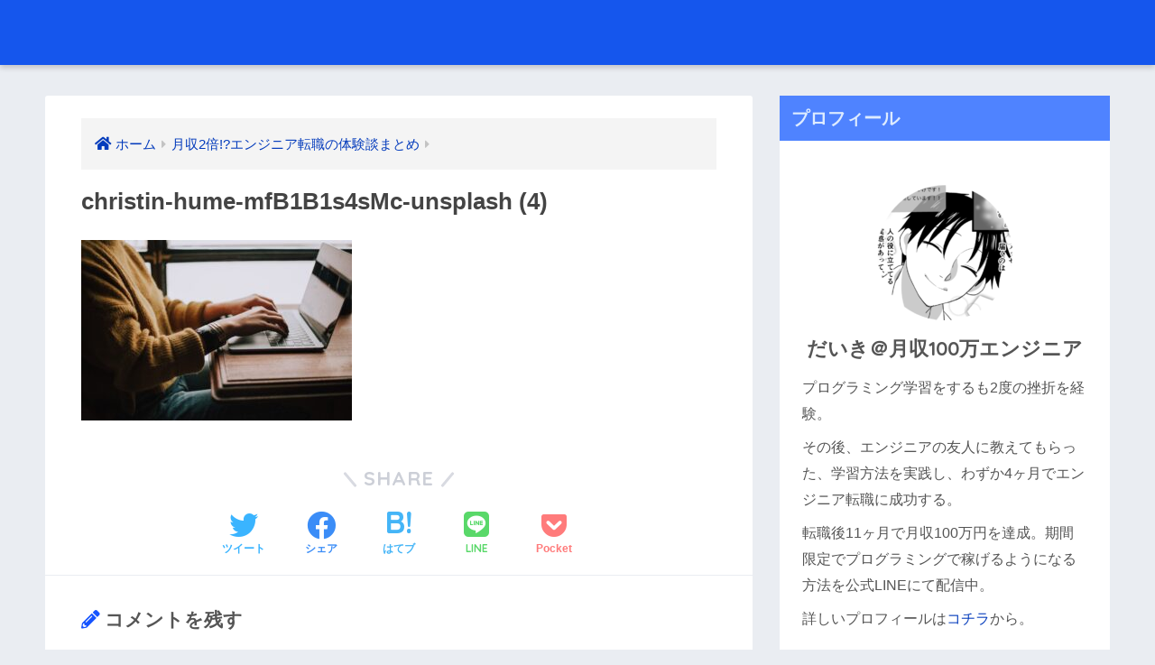

--- FILE ---
content_type: text/html; charset=UTF-8
request_url: https://proguramming-gakushu.net/daiki_engineertenshokuuur546i5056/christin-hume-mfb1b1s4smc-unsplash-4
body_size: 16118
content:
<!doctype html><html lang="ja"><head><meta charset="utf-8"><meta http-equiv="X-UA-Compatible" content="IE=edge"><meta name="HandheldFriendly" content="True"><meta name="MobileOptimized" content="320"><meta name="viewport" content="width=device-width, initial-scale=1, viewport-fit=cover"/><meta name="msapplication-TileColor" content="#1654ff"><meta name="theme-color" content="#1654ff"><link rel="pingback" href="https://proguramming-gakushu.net/xmlrpc.php"><title>christin-hume-mfB1B1s4sMc-unsplash (4)</title><style>#wpadminbar #wp-admin-bar-p404_free_top_button .ab-icon:before {
            content: "\f103";
            color: red;
            top: 2px;
        }</style><meta name='robots' content='max-image-preview:large' /><style>img:is([sizes="auto" i], [sizes^="auto," i]) { contain-intrinsic-size: 3000px 1500px }</style> <script data-cfasync="false" data-pagespeed-no-defer>var gtm4wp_datalayer_name = "dataLayer";
	var dataLayer = dataLayer || [];</script> <link rel='dns-prefetch' href='//fonts.googleapis.com' /><link rel='dns-prefetch' href='//use.fontawesome.com' /><link href='https://marketingplatform.google.com' rel='preconnect' /><link href='https://sp-ao.shortpixel.ai' rel='preconnect' /><link rel="alternate" type="application/rss+xml" title=" &raquo; フィード" href="https://proguramming-gakushu.net/feed" /><link rel="alternate" type="application/rss+xml" title=" &raquo; コメントフィード" href="https://proguramming-gakushu.net/comments/feed" /> <script type="text/javascript">window._wpemojiSettings = {"baseUrl":"https:\/\/s.w.org\/images\/core\/emoji\/15.0.3\/72x72\/","ext":".png","svgUrl":"https:\/\/s.w.org\/images\/core\/emoji\/15.0.3\/svg\/","svgExt":".svg","source":{"concatemoji":"https:\/\/proguramming-gakushu.net\/wp-includes\/js\/wp-emoji-release.min.js?ver=6.7.4"}};
/*! This file is auto-generated */
!function(i,n){var o,s,e;function c(e){try{var t={supportTests:e,timestamp:(new Date).valueOf()};sessionStorage.setItem(o,JSON.stringify(t))}catch(e){}}function p(e,t,n){e.clearRect(0,0,e.canvas.width,e.canvas.height),e.fillText(t,0,0);var t=new Uint32Array(e.getImageData(0,0,e.canvas.width,e.canvas.height).data),r=(e.clearRect(0,0,e.canvas.width,e.canvas.height),e.fillText(n,0,0),new Uint32Array(e.getImageData(0,0,e.canvas.width,e.canvas.height).data));return t.every(function(e,t){return e===r[t]})}function u(e,t,n){switch(t){case"flag":return n(e,"\ud83c\udff3\ufe0f\u200d\u26a7\ufe0f","\ud83c\udff3\ufe0f\u200b\u26a7\ufe0f")?!1:!n(e,"\ud83c\uddfa\ud83c\uddf3","\ud83c\uddfa\u200b\ud83c\uddf3")&&!n(e,"\ud83c\udff4\udb40\udc67\udb40\udc62\udb40\udc65\udb40\udc6e\udb40\udc67\udb40\udc7f","\ud83c\udff4\u200b\udb40\udc67\u200b\udb40\udc62\u200b\udb40\udc65\u200b\udb40\udc6e\u200b\udb40\udc67\u200b\udb40\udc7f");case"emoji":return!n(e,"\ud83d\udc26\u200d\u2b1b","\ud83d\udc26\u200b\u2b1b")}return!1}function f(e,t,n){var r="undefined"!=typeof WorkerGlobalScope&&self instanceof WorkerGlobalScope?new OffscreenCanvas(300,150):i.createElement("canvas"),a=r.getContext("2d",{willReadFrequently:!0}),o=(a.textBaseline="top",a.font="600 32px Arial",{});return e.forEach(function(e){o[e]=t(a,e,n)}),o}function t(e){var t=i.createElement("script");t.src=e,t.defer=!0,i.head.appendChild(t)}"undefined"!=typeof Promise&&(o="wpEmojiSettingsSupports",s=["flag","emoji"],n.supports={everything:!0,everythingExceptFlag:!0},e=new Promise(function(e){i.addEventListener("DOMContentLoaded",e,{once:!0})}),new Promise(function(t){var n=function(){try{var e=JSON.parse(sessionStorage.getItem(o));if("object"==typeof e&&"number"==typeof e.timestamp&&(new Date).valueOf()<e.timestamp+604800&&"object"==typeof e.supportTests)return e.supportTests}catch(e){}return null}();if(!n){if("undefined"!=typeof Worker&&"undefined"!=typeof OffscreenCanvas&&"undefined"!=typeof URL&&URL.createObjectURL&&"undefined"!=typeof Blob)try{var e="postMessage("+f.toString()+"("+[JSON.stringify(s),u.toString(),p.toString()].join(",")+"));",r=new Blob([e],{type:"text/javascript"}),a=new Worker(URL.createObjectURL(r),{name:"wpTestEmojiSupports"});return void(a.onmessage=function(e){c(n=e.data),a.terminate(),t(n)})}catch(e){}c(n=f(s,u,p))}t(n)}).then(function(e){for(var t in e)n.supports[t]=e[t],n.supports.everything=n.supports.everything&&n.supports[t],"flag"!==t&&(n.supports.everythingExceptFlag=n.supports.everythingExceptFlag&&n.supports[t]);n.supports.everythingExceptFlag=n.supports.everythingExceptFlag&&!n.supports.flag,n.DOMReady=!1,n.readyCallback=function(){n.DOMReady=!0}}).then(function(){return e}).then(function(){var e;n.supports.everything||(n.readyCallback(),(e=n.source||{}).concatemoji?t(e.concatemoji):e.wpemoji&&e.twemoji&&(t(e.twemoji),t(e.wpemoji)))}))}((window,document),window._wpemojiSettings);</script> <link rel='stylesheet' id='sng-stylesheet-css' href='https://proguramming-gakushu.net/wp-content/themes/sango-theme/style.min.css?ver2_19_6' type='text/css' media='all' /><link rel='stylesheet' id='sng-option-css' href='https://proguramming-gakushu.net/wp-content/themes/sango-theme/entry-option.min.css?ver2_19_6' type='text/css' media='all' /><link rel='stylesheet' id='sng-googlefonts-css' href='https://fonts.googleapis.com/css?family=Quicksand%3A500%2C700&#038;display=swap' type='text/css' media='all' /><link rel='stylesheet' id='sng-fontawesome-css' href='https://use.fontawesome.com/releases/v5.11.2/css/all.css' type='text/css' media='all' /><style id='wp-emoji-styles-inline-css' type='text/css'>img.wp-smiley, img.emoji {
		display: inline !important;
		border: none !important;
		box-shadow: none !important;
		height: 1em !important;
		width: 1em !important;
		margin: 0 0.07em !important;
		vertical-align: -0.1em !important;
		background: none !important;
		padding: 0 !important;
	}</style><link rel='stylesheet' id='wp-block-library-css' href='https://proguramming-gakushu.net/wp-includes/css/dist/block-library/style.min.css?ver=6.7.4' type='text/css' media='all' /><style id='rinkerg-gutenberg-rinker-style-inline-css' type='text/css'>.wp-block-create-block-block{background-color:#21759b;color:#fff;padding:2px}</style><style id='classic-theme-styles-inline-css' type='text/css'>/*! This file is auto-generated */
.wp-block-button__link{color:#fff;background-color:#32373c;border-radius:9999px;box-shadow:none;text-decoration:none;padding:calc(.667em + 2px) calc(1.333em + 2px);font-size:1.125em}.wp-block-file__button{background:#32373c;color:#fff;text-decoration:none}</style><style id='global-styles-inline-css' type='text/css'>:root{--wp--preset--aspect-ratio--square: 1;--wp--preset--aspect-ratio--4-3: 4/3;--wp--preset--aspect-ratio--3-4: 3/4;--wp--preset--aspect-ratio--3-2: 3/2;--wp--preset--aspect-ratio--2-3: 2/3;--wp--preset--aspect-ratio--16-9: 16/9;--wp--preset--aspect-ratio--9-16: 9/16;--wp--preset--color--black: #000000;--wp--preset--color--cyan-bluish-gray: #abb8c3;--wp--preset--color--white: #ffffff;--wp--preset--color--pale-pink: #f78da7;--wp--preset--color--vivid-red: #cf2e2e;--wp--preset--color--luminous-vivid-orange: #ff6900;--wp--preset--color--luminous-vivid-amber: #fcb900;--wp--preset--color--light-green-cyan: #7bdcb5;--wp--preset--color--vivid-green-cyan: #00d084;--wp--preset--color--pale-cyan-blue: #8ed1fc;--wp--preset--color--vivid-cyan-blue: #0693e3;--wp--preset--color--vivid-purple: #9b51e0;--wp--preset--gradient--vivid-cyan-blue-to-vivid-purple: linear-gradient(135deg,rgba(6,147,227,1) 0%,rgb(155,81,224) 100%);--wp--preset--gradient--light-green-cyan-to-vivid-green-cyan: linear-gradient(135deg,rgb(122,220,180) 0%,rgb(0,208,130) 100%);--wp--preset--gradient--luminous-vivid-amber-to-luminous-vivid-orange: linear-gradient(135deg,rgba(252,185,0,1) 0%,rgba(255,105,0,1) 100%);--wp--preset--gradient--luminous-vivid-orange-to-vivid-red: linear-gradient(135deg,rgba(255,105,0,1) 0%,rgb(207,46,46) 100%);--wp--preset--gradient--very-light-gray-to-cyan-bluish-gray: linear-gradient(135deg,rgb(238,238,238) 0%,rgb(169,184,195) 100%);--wp--preset--gradient--cool-to-warm-spectrum: linear-gradient(135deg,rgb(74,234,220) 0%,rgb(151,120,209) 20%,rgb(207,42,186) 40%,rgb(238,44,130) 60%,rgb(251,105,98) 80%,rgb(254,248,76) 100%);--wp--preset--gradient--blush-light-purple: linear-gradient(135deg,rgb(255,206,236) 0%,rgb(152,150,240) 100%);--wp--preset--gradient--blush-bordeaux: linear-gradient(135deg,rgb(254,205,165) 0%,rgb(254,45,45) 50%,rgb(107,0,62) 100%);--wp--preset--gradient--luminous-dusk: linear-gradient(135deg,rgb(255,203,112) 0%,rgb(199,81,192) 50%,rgb(65,88,208) 100%);--wp--preset--gradient--pale-ocean: linear-gradient(135deg,rgb(255,245,203) 0%,rgb(182,227,212) 50%,rgb(51,167,181) 100%);--wp--preset--gradient--electric-grass: linear-gradient(135deg,rgb(202,248,128) 0%,rgb(113,206,126) 100%);--wp--preset--gradient--midnight: linear-gradient(135deg,rgb(2,3,129) 0%,rgb(40,116,252) 100%);--wp--preset--font-size--small: 13px;--wp--preset--font-size--medium: 20px;--wp--preset--font-size--large: 36px;--wp--preset--font-size--x-large: 42px;--wp--preset--spacing--20: 0.44rem;--wp--preset--spacing--30: 0.67rem;--wp--preset--spacing--40: 1rem;--wp--preset--spacing--50: 1.5rem;--wp--preset--spacing--60: 2.25rem;--wp--preset--spacing--70: 3.38rem;--wp--preset--spacing--80: 5.06rem;--wp--preset--shadow--natural: 6px 6px 9px rgba(0, 0, 0, 0.2);--wp--preset--shadow--deep: 12px 12px 50px rgba(0, 0, 0, 0.4);--wp--preset--shadow--sharp: 6px 6px 0px rgba(0, 0, 0, 0.2);--wp--preset--shadow--outlined: 6px 6px 0px -3px rgba(255, 255, 255, 1), 6px 6px rgba(0, 0, 0, 1);--wp--preset--shadow--crisp: 6px 6px 0px rgba(0, 0, 0, 1);}:where(.is-layout-flex){gap: 0.5em;}:where(.is-layout-grid){gap: 0.5em;}body .is-layout-flex{display: flex;}.is-layout-flex{flex-wrap: wrap;align-items: center;}.is-layout-flex > :is(*, div){margin: 0;}body .is-layout-grid{display: grid;}.is-layout-grid > :is(*, div){margin: 0;}:where(.wp-block-columns.is-layout-flex){gap: 2em;}:where(.wp-block-columns.is-layout-grid){gap: 2em;}:where(.wp-block-post-template.is-layout-flex){gap: 1.25em;}:where(.wp-block-post-template.is-layout-grid){gap: 1.25em;}.has-black-color{color: var(--wp--preset--color--black) !important;}.has-cyan-bluish-gray-color{color: var(--wp--preset--color--cyan-bluish-gray) !important;}.has-white-color{color: var(--wp--preset--color--white) !important;}.has-pale-pink-color{color: var(--wp--preset--color--pale-pink) !important;}.has-vivid-red-color{color: var(--wp--preset--color--vivid-red) !important;}.has-luminous-vivid-orange-color{color: var(--wp--preset--color--luminous-vivid-orange) !important;}.has-luminous-vivid-amber-color{color: var(--wp--preset--color--luminous-vivid-amber) !important;}.has-light-green-cyan-color{color: var(--wp--preset--color--light-green-cyan) !important;}.has-vivid-green-cyan-color{color: var(--wp--preset--color--vivid-green-cyan) !important;}.has-pale-cyan-blue-color{color: var(--wp--preset--color--pale-cyan-blue) !important;}.has-vivid-cyan-blue-color{color: var(--wp--preset--color--vivid-cyan-blue) !important;}.has-vivid-purple-color{color: var(--wp--preset--color--vivid-purple) !important;}.has-black-background-color{background-color: var(--wp--preset--color--black) !important;}.has-cyan-bluish-gray-background-color{background-color: var(--wp--preset--color--cyan-bluish-gray) !important;}.has-white-background-color{background-color: var(--wp--preset--color--white) !important;}.has-pale-pink-background-color{background-color: var(--wp--preset--color--pale-pink) !important;}.has-vivid-red-background-color{background-color: var(--wp--preset--color--vivid-red) !important;}.has-luminous-vivid-orange-background-color{background-color: var(--wp--preset--color--luminous-vivid-orange) !important;}.has-luminous-vivid-amber-background-color{background-color: var(--wp--preset--color--luminous-vivid-amber) !important;}.has-light-green-cyan-background-color{background-color: var(--wp--preset--color--light-green-cyan) !important;}.has-vivid-green-cyan-background-color{background-color: var(--wp--preset--color--vivid-green-cyan) !important;}.has-pale-cyan-blue-background-color{background-color: var(--wp--preset--color--pale-cyan-blue) !important;}.has-vivid-cyan-blue-background-color{background-color: var(--wp--preset--color--vivid-cyan-blue) !important;}.has-vivid-purple-background-color{background-color: var(--wp--preset--color--vivid-purple) !important;}.has-black-border-color{border-color: var(--wp--preset--color--black) !important;}.has-cyan-bluish-gray-border-color{border-color: var(--wp--preset--color--cyan-bluish-gray) !important;}.has-white-border-color{border-color: var(--wp--preset--color--white) !important;}.has-pale-pink-border-color{border-color: var(--wp--preset--color--pale-pink) !important;}.has-vivid-red-border-color{border-color: var(--wp--preset--color--vivid-red) !important;}.has-luminous-vivid-orange-border-color{border-color: var(--wp--preset--color--luminous-vivid-orange) !important;}.has-luminous-vivid-amber-border-color{border-color: var(--wp--preset--color--luminous-vivid-amber) !important;}.has-light-green-cyan-border-color{border-color: var(--wp--preset--color--light-green-cyan) !important;}.has-vivid-green-cyan-border-color{border-color: var(--wp--preset--color--vivid-green-cyan) !important;}.has-pale-cyan-blue-border-color{border-color: var(--wp--preset--color--pale-cyan-blue) !important;}.has-vivid-cyan-blue-border-color{border-color: var(--wp--preset--color--vivid-cyan-blue) !important;}.has-vivid-purple-border-color{border-color: var(--wp--preset--color--vivid-purple) !important;}.has-vivid-cyan-blue-to-vivid-purple-gradient-background{background: var(--wp--preset--gradient--vivid-cyan-blue-to-vivid-purple) !important;}.has-light-green-cyan-to-vivid-green-cyan-gradient-background{background: var(--wp--preset--gradient--light-green-cyan-to-vivid-green-cyan) !important;}.has-luminous-vivid-amber-to-luminous-vivid-orange-gradient-background{background: var(--wp--preset--gradient--luminous-vivid-amber-to-luminous-vivid-orange) !important;}.has-luminous-vivid-orange-to-vivid-red-gradient-background{background: var(--wp--preset--gradient--luminous-vivid-orange-to-vivid-red) !important;}.has-very-light-gray-to-cyan-bluish-gray-gradient-background{background: var(--wp--preset--gradient--very-light-gray-to-cyan-bluish-gray) !important;}.has-cool-to-warm-spectrum-gradient-background{background: var(--wp--preset--gradient--cool-to-warm-spectrum) !important;}.has-blush-light-purple-gradient-background{background: var(--wp--preset--gradient--blush-light-purple) !important;}.has-blush-bordeaux-gradient-background{background: var(--wp--preset--gradient--blush-bordeaux) !important;}.has-luminous-dusk-gradient-background{background: var(--wp--preset--gradient--luminous-dusk) !important;}.has-pale-ocean-gradient-background{background: var(--wp--preset--gradient--pale-ocean) !important;}.has-electric-grass-gradient-background{background: var(--wp--preset--gradient--electric-grass) !important;}.has-midnight-gradient-background{background: var(--wp--preset--gradient--midnight) !important;}.has-small-font-size{font-size: var(--wp--preset--font-size--small) !important;}.has-medium-font-size{font-size: var(--wp--preset--font-size--medium) !important;}.has-large-font-size{font-size: var(--wp--preset--font-size--large) !important;}.has-x-large-font-size{font-size: var(--wp--preset--font-size--x-large) !important;}
:where(.wp-block-post-template.is-layout-flex){gap: 1.25em;}:where(.wp-block-post-template.is-layout-grid){gap: 1.25em;}
:where(.wp-block-columns.is-layout-flex){gap: 2em;}:where(.wp-block-columns.is-layout-grid){gap: 2em;}
:root :where(.wp-block-pullquote){font-size: 1.5em;line-height: 1.6;}</style><link rel='stylesheet' id='contact-form-7-css' href='https://proguramming-gakushu.net/wp-content/cache/autoptimize/css/autoptimize_single_3fd2afa98866679439097f4ab102fe0a.css' type='text/css' media='all' /><link rel='stylesheet' id='question-style-css' href='https://proguramming-gakushu.net/wp-content/cache/autoptimize/css/autoptimize_single_7cc169b6bae487638313499e49d44f45.css' type='text/css' media='all' /><link rel='stylesheet' id='toc-screen-css' href='https://proguramming-gakushu.net/wp-content/plugins/table-of-contents-plus/screen.min.css' type='text/css' media='all' /><link rel='stylesheet' id='yyi_rinker_stylesheet-css' href='https://proguramming-gakushu.net/wp-content/cache/autoptimize/css/autoptimize_single_bd255632a527e215427cf7ab279f7f75.css?v=1.11.1' type='text/css' media='all' /><link rel='stylesheet' id='poripu-style-css' href='https://proguramming-gakushu.net/wp-content/cache/autoptimize/css/autoptimize_single_590e22b5105be5e5068874bb95a68294.css' type='text/css' media='all' /><link rel='stylesheet' id='child-style-css' href='https://proguramming-gakushu.net/wp-content/cache/autoptimize/css/autoptimize_single_5b79290f01fd0d27d945c3a42de68eb3.css' type='text/css' media='all' /><link rel='stylesheet' id='ofi-css' href='https://proguramming-gakushu.net/wp-content/cache/autoptimize/css/autoptimize_single_74ded90fbf52c9c16829afc8b622ca53.css' type='text/css' media='all' /><style id='akismet-widget-style-inline-css' type='text/css'>.a-stats {
				--akismet-color-mid-green: #357b49;
				--akismet-color-white: #fff;
				--akismet-color-light-grey: #f6f7f7;

				max-width: 350px;
				width: auto;
			}

			.a-stats * {
				all: unset;
				box-sizing: border-box;
			}

			.a-stats strong {
				font-weight: 600;
			}

			.a-stats a.a-stats__link,
			.a-stats a.a-stats__link:visited,
			.a-stats a.a-stats__link:active {
				background: var(--akismet-color-mid-green);
				border: none;
				box-shadow: none;
				border-radius: 8px;
				color: var(--akismet-color-white);
				cursor: pointer;
				display: block;
				font-family: -apple-system, BlinkMacSystemFont, 'Segoe UI', 'Roboto', 'Oxygen-Sans', 'Ubuntu', 'Cantarell', 'Helvetica Neue', sans-serif;
				font-weight: 500;
				padding: 12px;
				text-align: center;
				text-decoration: none;
				transition: all 0.2s ease;
			}

			/* Extra specificity to deal with TwentyTwentyOne focus style */
			.widget .a-stats a.a-stats__link:focus {
				background: var(--akismet-color-mid-green);
				color: var(--akismet-color-white);
				text-decoration: none;
			}

			.a-stats a.a-stats__link:hover {
				filter: brightness(110%);
				box-shadow: 0 4px 12px rgba(0, 0, 0, 0.06), 0 0 2px rgba(0, 0, 0, 0.16);
			}

			.a-stats .count {
				color: var(--akismet-color-white);
				display: block;
				font-size: 1.5em;
				line-height: 1.4;
				padding: 0 13px;
				white-space: nowrap;
			}</style><style id='rocket-lazyload-inline-css' type='text/css'>.rll-youtube-player{position:relative;padding-bottom:56.23%;height:0;overflow:hidden;max-width:100%;}.rll-youtube-player:focus-within{outline: 2px solid currentColor;outline-offset: 5px;}.rll-youtube-player iframe{position:absolute;top:0;left:0;width:100%;height:100%;z-index:100;background:0 0}.rll-youtube-player img{bottom:0;display:block;left:0;margin:auto;max-width:100%;width:100%;position:absolute;right:0;top:0;border:none;height:auto;-webkit-transition:.4s all;-moz-transition:.4s all;transition:.4s all}.rll-youtube-player img:hover{-webkit-filter:brightness(75%)}.rll-youtube-player .play{height:100%;width:100%;left:0;top:0;position:absolute;background:url(https://sp-ao.shortpixel.ai/client/to_webp,q_glossy,ret_img/https://proguramming-gakushu.net/wp-content/plugins/rocket-lazy-load/assets/img/youtube.png) no-repeat center;background-color: transparent !important;cursor:pointer;border:none;}</style> <script type="text/javascript" async='async' src="https://proguramming-gakushu.net/wp-includes/js/jquery/jquery.min.js?ver=3.7.1" id="jquery-core-js"></script> <script type="text/javascript" async='async' src="https://proguramming-gakushu.net/wp-includes/js/jquery/jquery-migrate.min.js?ver=3.4.1" id="jquery-migrate-js"></script> <script type="text/javascript" async='async' src="https://proguramming-gakushu.net/wp-content/cache/autoptimize/js/autoptimize_single_88820b621a74a2c8a0621866de8b19f3.js" id="adtools-script-js"></script> <script type="text/javascript" async='async' src="https://proguramming-gakushu.net/wp-content/themes/sango-theme-poripu/library/js/ofi.min.js" id="ofi-js"></script> <script type="text/javascript" async='async' src="https://proguramming-gakushu.net/wp-content/cache/autoptimize/js/autoptimize_single_8310c218c8c1e368a973f04728d0a6bf.js" id="prp_ofi-js"></script> <link rel="https://api.w.org/" href="https://proguramming-gakushu.net/wp-json/" /><link rel="alternate" title="JSON" type="application/json" href="https://proguramming-gakushu.net/wp-json/wp/v2/media/5384" /><link rel="EditURI" type="application/rsd+xml" title="RSD" href="https://proguramming-gakushu.net/xmlrpc.php?rsd" /><link rel='shortlink' href='https://proguramming-gakushu.net/?p=5384' /><link rel="alternate" title="oEmbed (JSON)" type="application/json+oembed" href="https://proguramming-gakushu.net/wp-json/oembed/1.0/embed?url=https%3A%2F%2Fproguramming-gakushu.net%2Fdaiki_engineertenshokuuur546i5056%2Fchristin-hume-mfb1b1s4smc-unsplash-4" /><link rel="alternate" title="oEmbed (XML)" type="text/xml+oembed" href="https://proguramming-gakushu.net/wp-json/oembed/1.0/embed?url=https%3A%2F%2Fproguramming-gakushu.net%2Fdaiki_engineertenshokuuur546i5056%2Fchristin-hume-mfb1b1s4smc-unsplash-4&#038;format=xml" />  <script data-cfasync="false" data-pagespeed-no-defer type="text/javascript">var dataLayer_content = {"pagePostType":"attachment","pagePostType2":"single-attachment","pagePostAuthor":"だいき"};
	dataLayer.push( dataLayer_content );</script> <script data-cfasync="false">(function(w,d,s,l,i){w[l]=w[l]||[];w[l].push({'gtm.start':
new Date().getTime(),event:'gtm.js'});var f=d.getElementsByTagName(s)[0],
j=d.createElement(s),dl=l!='dataLayer'?'&l='+l:'';j.async=true;j.src=
'//www.googletagmanager.com/gtm.js?id='+i+dl;f.parentNode.insertBefore(j,f);
})(window,document,'script','dataLayer','GTM-5C658Z5');</script> <style>.yyi-rinker-images {
    display: flex;
    justify-content: center;
    align-items: center;
    position: relative;

}
div.yyi-rinker-image img.yyi-rinker-main-img.hidden {
    display: none;
}

.yyi-rinker-images-arrow {
    cursor: pointer;
    position: absolute;
    top: 50%;
    display: block;
    margin-top: -11px;
    opacity: 0.6;
    width: 22px;
}

.yyi-rinker-images-arrow-left{
    left: -10px;
}
.yyi-rinker-images-arrow-right{
    right: -10px;
}

.yyi-rinker-images-arrow-left.hidden {
    display: none;
}

.yyi-rinker-images-arrow-right.hidden {
    display: none;
}
div.yyi-rinker-contents.yyi-rinker-design-tate  div.yyi-rinker-box{
    flex-direction: column;
}

div.yyi-rinker-contents.yyi-rinker-design-slim div.yyi-rinker-box .yyi-rinker-links {
    flex-direction: column;
}

div.yyi-rinker-contents.yyi-rinker-design-slim div.yyi-rinker-info {
    width: 100%;
}

div.yyi-rinker-contents.yyi-rinker-design-slim .yyi-rinker-title {
    text-align: center;
}

div.yyi-rinker-contents.yyi-rinker-design-slim .yyi-rinker-links {
    text-align: center;
}
div.yyi-rinker-contents.yyi-rinker-design-slim .yyi-rinker-image {
    margin: auto;
}

div.yyi-rinker-contents.yyi-rinker-design-slim div.yyi-rinker-info ul.yyi-rinker-links li {
	align-self: stretch;
}
div.yyi-rinker-contents.yyi-rinker-design-slim div.yyi-rinker-box div.yyi-rinker-info {
	padding: 0;
}
div.yyi-rinker-contents.yyi-rinker-design-slim div.yyi-rinker-box {
	flex-direction: column;
	padding: 14px 5px 0;
}

.yyi-rinker-design-slim div.yyi-rinker-box div.yyi-rinker-info {
	text-align: center;
}

.yyi-rinker-design-slim div.price-box span.price {
	display: block;
}

div.yyi-rinker-contents.yyi-rinker-design-slim div.yyi-rinker-info div.yyi-rinker-title a{
	font-size:16px;
}

div.yyi-rinker-contents.yyi-rinker-design-slim ul.yyi-rinker-links li.amazonkindlelink:before,  div.yyi-rinker-contents.yyi-rinker-design-slim ul.yyi-rinker-links li.amazonlink:before,  div.yyi-rinker-contents.yyi-rinker-design-slim ul.yyi-rinker-links li.rakutenlink:before, div.yyi-rinker-contents.yyi-rinker-design-slim ul.yyi-rinker-links li.yahoolink:before, div.yyi-rinker-contents.yyi-rinker-design-slim ul.yyi-rinker-links li.mercarilink:before {
	font-size:12px;
}

div.yyi-rinker-contents.yyi-rinker-design-slim ul.yyi-rinker-links li a {
	font-size: 13px;
}
.entry-content ul.yyi-rinker-links li {
	padding: 0;
}

div.yyi-rinker-contents .yyi-rinker-attention.attention_desing_right_ribbon {
    width: 89px;
    height: 91px;
    position: absolute;
    top: -1px;
    right: -1px;
    left: auto;
    overflow: hidden;
}

div.yyi-rinker-contents .yyi-rinker-attention.attention_desing_right_ribbon span {
    display: inline-block;
    width: 146px;
    position: absolute;
    padding: 4px 0;
    left: -13px;
    top: 12px;
    text-align: center;
    font-size: 12px;
    line-height: 24px;
    -webkit-transform: rotate(45deg);
    transform: rotate(45deg);
    box-shadow: 0 1px 3px rgba(0, 0, 0, 0.2);
}

div.yyi-rinker-contents .yyi-rinker-attention.attention_desing_right_ribbon {
    background: none;
}
.yyi-rinker-attention.attention_desing_right_ribbon .yyi-rinker-attention-after,
.yyi-rinker-attention.attention_desing_right_ribbon .yyi-rinker-attention-before{
display:none;
}
div.yyi-rinker-use-right_ribbon div.yyi-rinker-title {
    margin-right: 2rem;
}</style><meta name="thumbnail" content=" https://proguramming-gakushu.net/wp-content/uploads/2022/02/christin-hume-mfB1B1s4sMc-unsplash-4-scaled.jpg "><meta name="robots" content="noindex,nofollow" /><meta property="og:title" content="christin-hume-mfB1B1s4sMc-unsplash (4)" /><meta property="og:description" content="" /><meta property="og:type" content="article" /><meta property="og:url" content="https://proguramming-gakushu.net/daiki_engineertenshokuuur546i5056/christin-hume-mfb1b1s4smc-unsplash-4" /><meta property="og:image" content="https://proguramming-gakushu.net/wp-content/themes/sango-theme/library/images/default.jpg" /><meta name="thumbnail" content="https://proguramming-gakushu.net/wp-content/themes/sango-theme/library/images/default.jpg" /><meta property="og:site_name" content="" /><meta name="twitter:card" content="summary_large_image" /> <script type="text/javascript" src="ganalytics.php?v=1"></script> <html lang="ja"><head> <?php theme_display_noindex_meta(); ?></head><meta name="facebook-domain-verification" content="yjqiuqxtfz6ydzl3g6j9ozm1watzt5" /><noscript><style>.lazyload[data-src]{display:none !important;}</style></noscript><style>.lazyload{background-image:none !important;}.lazyload:before{background-image:none !important;}</style><style type="text/css">.broken_link, a.broken_link {
	text-decoration: line-through;
}</style><style type="text/css" id="wp-custom-css">.profileimg {
border-radius: 50%;
}

.cat-item.cat-item-9{display:none;}
.cat-item.cat-item-2{display:none;}
.cat-item.cat-item-8{display:none;}
.cat-item.cat-item-3{display:none;}
.cat-item.cat-item-1{display:none;}
.cat-item.cat-item-6{display:none;}
.cat-item.cat-item-7{display:none;}
.cat-item.cat-item-5{display:none;}
.cat-item.cat-item-4{display:none;}
.cat-item.cat-item-s{display:none;}



/************************************
** 光る緑色のボタン
************************************/
.green-shiny a {
display: block;
position: relative;
z-index: 2;
overflow: hidden;
width: 100%;
font-weight: bold ;
border-bottom: solid 5px #006400 ;
border-radius: 5px;
background-color: #008000 ;
color: #ffffff !important;
padding: 12px 0;
text-align: center;
text-decoration: none;
transition: .25s linear;
-webkit-transition: .25s linear;
-moz-transition: .25s linear;
}
.green-shiny {
display: block;
width: 100%;
margin-bottom: 1em;
}
.green-shiny a:hover {
-ms-transform: translateY(4px);
-webkit-transform: translateY(4px);
transform: translateY(4px);/*下に動く*/
border-bottom: none;/*線を消す*/
}
.green-shiny:active {
  border-bottom: none;
  box-shadow: 0 0 1px rgba(0, 0, 0, 0.2); /*影を小さく*/
  -webkit-transform: translateY(4px);
  -ms-transform: translateY(4px);
  transform: translateY(4px); /*下に動く*/
}
.green-shiny a:before {
display: block;
position: absolute;
z-index: -1;
left: -30%;
top: -50%;
content: "";
width: 100px;
height: 100px;
transform: rotate(20deg);
-webkit-transform: rotate(20deg);
-moz-transform: rotate(20deg);
background-image: linear-gradient(left, rgba(255,255,255,0) 0%, rgba(255,255,255,1) 50%,rgba(255,255,255,0) 100%);
background-image: -webkit-gradient(linear, left bottom, right bottom, color-stop(0%,rgba(255,255,255,0)), color-stop(67%,rgba(255,255,255,1)),color-stop(100%,rgba(255,255,255,0)));
background-image: -moz-linear-gradient(left, rgba(255,255,255,0) 0%, #ffffff rgba(255,255,255,1),rgba(255,255,255,0) 100%);
animation: shiny 3s infinite linear;
-webkit-animation: shiny 3s infinite linear;
-moz-animation: shiny 3s infinite linear;
}
@keyframes shiny {
    0% { transform: scale(0) rotate(45deg); opacity: 0; }
    80% { transform: scale(0) rotate(45deg); opacity: 0.5; }
    81% { transform: scale(4) rotate(45deg); opacity: 1; }
    100% { transform: scale(50) rotate(45deg); opacity: 0; }
}
@-webkit-keyframes shiny {
    0% { -webkit-transform: scale(0) rotate(45deg); opacity: 0; }
    80% { -webkit-transform: scale(0) rotate(45deg); opacity: 0.5; }
    81% { -webkit-transform: scale(4) rotate(45deg); opacity: 1; }
    100% { -webkit-transform: scale(50) rotate(45deg); opacity: 0; }
}
@-moz-keyframes shiny {
    0% { -moz-transform: scale(0) rotate(45deg); opacity: 0; }
    80% { -moz-transform: scale(0) rotate(45deg); opacity: 0.5; }
    81% { -moz-transform: scale(4) rotate(45deg); opacity: 1; }
    100% { -moz-transform: scale(50) rotate(45deg); opacity: 0; }
}
@-ms-keyframes shiny {
    0% { -ms-transform: scale(0) rotate(45deg); opacity: 0; }
    80% { -ms-transform: scale(0) rotate(45deg); opacity: 0.5; }
    81% { -ms-transform: scale(4) rotate(45deg); opacity: 1; }
    100% { -ms-transform: scale(50) rotate(45deg); opacity: 0; }
}
@-o-keyframes shiny {
    0% { -o-transform: scale(0) rotate(45deg); opacity: 0; }
    80% { -o-transform: scale(0) rotate(45deg); opacity: 0.5; }
    81% { -o-transform: scale(4) rotate(45deg); opacity: 1; }
    100% { -o-transform: scale(50) rotate(45deg); opacity: 0; }
}</style><style>a{color:#053cbc}.main-c, .has-sango-main-color{color:#1654ff}.main-bc, .has-sango-main-background-color{background-color:#1654ff}.main-bdr, #inner-content .main-bdr{border-color:#1654ff}.pastel-c, .has-sango-pastel-color{color:#c8e4ff}.pastel-bc, .has-sango-pastel-background-color, #inner-content .pastel-bc{background-color:#c8e4ff}.accent-c, .has-sango-accent-color{color:#ff993a}.accent-bc, .has-sango-accent-background-color{background-color:#ff993a}.header, #footer-menu, .drawer__title{background-color:#1556ed}#logo a{color:#FFF}.desktop-nav li a , .mobile-nav li a, #footer-menu a, #drawer__open, .header-search__open, .copyright, .drawer__title{color:#FFF}.drawer__title .close span, .drawer__title .close span:before{background:#FFF}.desktop-nav li:after{background:#FFF}.mobile-nav .current-menu-item{border-bottom-color:#FFF}.widgettitle, .sidebar .wp-block-group h2, .drawer .wp-block-group h2{color:#ddebff;background-color:#4f83ff}.footer, .footer-block{background-color:#e0e4eb}.footer-block, .footer, .footer a, .footer .widget ul li a{color:#3c3c3c}#toc_container .toc_title, .entry-content .ez-toc-title-container, #footer_menu .raised, .pagination a, .pagination span, #reply-title:before, .entry-content blockquote:before, .main-c-before li:before, .main-c-b:before{color:#1654ff}.searchform__submit, .footer-block .wp-block-search .wp-block-search__button, .sidebar .wp-block-search .wp-block-search__button, .footer .wp-block-search .wp-block-search__button, .drawer .wp-block-search .wp-block-search__button, #toc_container .toc_title:before, .ez-toc-title-container:before, .cat-name, .pre_tag > span, .pagination .current, .post-page-numbers.current, #submit, .withtag_list > span, .main-bc-before li:before{background-color:#1654ff}#toc_container, #ez-toc-container, .entry-content h3, .li-mainbdr ul, .li-mainbdr ol{border-color:#1654ff}.search-title i, .acc-bc-before li:before{background:#ff993a}.li-accentbdr ul, .li-accentbdr ol{border-color:#ff993a}.pagination a:hover, .li-pastelbc ul, .li-pastelbc ol{background:#c8e4ff}body{font-size:100%}@media only screen and (min-width:481px){body{font-size:107%}}@media only screen and (min-width:1030px){body{font-size:107%}}.totop{background:#5ba9f7}.header-info a{color:#FFF;background:linear-gradient(95deg, #738bff, #85e3ec)}.fixed-menu ul{background:#FFF}.fixed-menu a{color:#a2a7ab}.fixed-menu .current-menu-item a, .fixed-menu ul li a.active{color:#6bb6ff}.post-tab{background:#FFF}.post-tab > div{color:#a7a7a7}.post-tab > div.tab-active{background:linear-gradient(45deg, #bdb9ff, #67b8ff)}body{font-family:"Helvetica", "Arial", "Hiragino Kaku Gothic ProN", "Hiragino Sans", YuGothic, "Yu Gothic", "メイリオ", Meiryo, sans-serif;}.dfont{font-family:"Quicksand","Helvetica", "Arial", "Hiragino Kaku Gothic ProN", "Hiragino Sans", YuGothic, "Yu Gothic", "メイリオ", Meiryo, sans-serif;}</style><style>/* 吹き出し右 */
.right .sc {
    background:#78ce56; /* ふきだしの中の色 */
    border: solid 2px #78ce56; /* ふきだしの線の色 */
    color: #fff; /* 文字の色 */
}
.right .sc:before,
.right .sc:after {
    border-left-color:#78ce56;
}
/* ふきだし左 */
.sc {
    background: #eee; /* ふきだしの中の色 */
    border: solid 2px #eee; /* ふきだしの線の色 */
    color: #000; /* 文字の色 */
}
.sc:before,
.sc:after {
    border-right: 12px solid #eee; /* ふきだしの線の色 */
}
/* wppのランキングカラーをアクセントカラーに */
.my-widget.show_num li:nth-child(-n+3):before {
    background: #ff993a;
}
/* topオススメの下線をアクセントカラーに */
div.osusume-b {
    border-bottom: solid 3px #ff993a;
}
div.shinchaku-b {
    border-bottom: solid 3px #1654ff;
}</style><noscript><style id="rocket-lazyload-nojs-css">.rll-youtube-player, [data-lazy-src]{display:none !important;}</style></noscript></head><body class="attachment attachment-template-default attachmentid-5384 attachment-jpeg fa5"><div id="container"><header class="header"><div id="inner-header" class="wrap cf"><div id="logo" class="header-logo h1 dfont"> <a href="https://proguramming-gakushu.net" class="header-logo__link" data-wpel-link="internal"> </a></div><div class="header-search"> <label class="header-search__open" for="header-search-input"><i class="fas fa-search" aria-hidden="true"></i></label> <input type="checkbox" class="header-search__input" id="header-search-input" onclick="document.querySelector('.header-search__modal .searchform__input').focus()"> <label class="header-search__close" for="header-search-input"></label><div class="header-search__modal"><form role="search" method="get" id="searchform" class="searchform" action="https://proguramming-gakushu.net/"><div> <input type="search" placeholder="サイト内検索" id="s" name="s" value="" /> <button type="submit" id="searchsubmit" ><i class="fa fa-search"></i> </button></div></form></div></div></div></header><div id="content"><div id="inner-content" class="wrap cf"><main id="main" class="m-all t-2of3 d-5of7 cf"><article id="entry" class="cf post-5384 attachment type-attachment status-inherit nothumb"><header class="article-header entry-header page-header"><nav id="breadcrumb" class="breadcrumb"><ul itemscope itemtype="http://schema.org/BreadcrumbList"><li itemprop="itemListElement" itemscope itemtype="http://schema.org/ListItem"><a href="https://proguramming-gakushu.net" itemprop="item" data-wpel-link="internal"><span itemprop="name">ホーム</span></a><meta itemprop="position" content="1" /></li><li itemprop="itemListElement" itemscope itemtype="http://schema.org/ListItem"><a href="https://proguramming-gakushu.net/daiki_engineertenshokuuur546i5056" itemprop="item" data-wpel-link="internal"><span itemprop="name">月収2倍!?エンジニア転職の体験談まとめ</span></a><meta itemprop="position" content="2" /></li></ul></nav><h1 class="page-title">christin-hume-mfB1B1s4sMc-unsplash (4)</h1></header><section class="entry-content page-content cf"><p class="attachment"><a href="https://proguramming-gakushu.net/wp-content/uploads/2022/02/christin-hume-mfB1B1s4sMc-unsplash-4-scaled.jpg" data-wpel-link="internal"><img fetchpriority="high" decoding="async" width="300" height="200" src="data:image/svg+xml,%3Csvg%20xmlns='http://www.w3.org/2000/svg'%20viewBox='0%200%20300%20200'%3E%3C/svg%3E" class="attachment-medium size-medium" alt="" data-lazy-srcset="https://sp-ao.shortpixel.ai/client/to_webp,q_glossy,ret_img,w_300/https://proguramming-gakushu.net/wp-content/uploads/2022/02/christin-hume-mfB1B1s4sMc-unsplash-4-300x200.jpg 300w, https://sp-ao.shortpixel.ai/client/to_webp,q_glossy,ret_img,w_1024/https://proguramming-gakushu.net/wp-content/uploads/2022/02/christin-hume-mfB1B1s4sMc-unsplash-4-1024x683.jpg 1024w, https://sp-ao.shortpixel.ai/client/to_webp,q_glossy,ret_img,w_768/https://proguramming-gakushu.net/wp-content/uploads/2022/02/christin-hume-mfB1B1s4sMc-unsplash-4-768x512.jpg 768w, https://sp-ao.shortpixel.ai/client/to_webp,q_glossy,ret_img,w_1536/https://proguramming-gakushu.net/wp-content/uploads/2022/02/christin-hume-mfB1B1s4sMc-unsplash-4-1536x1024.jpg 1536w, https://sp-ao.shortpixel.ai/client/to_webp,q_glossy,ret_img,w_2048/https://proguramming-gakushu.net/wp-content/uploads/2022/02/christin-hume-mfB1B1s4sMc-unsplash-4-2048x1365.jpg 2048w, https://sp-ao.shortpixel.ai/client/to_webp,q_glossy,ret_img,w_940/https://proguramming-gakushu.net/wp-content/uploads/2022/02/christin-hume-mfB1B1s4sMc-unsplash-4-940x627.jpg 940w" data-lazy-sizes="(max-width: 300px) 100vw, 300px" data-lazy-src="https://sp-ao.shortpixel.ai/client/to_webp,q_glossy,ret_img,w_300,h_200/https://proguramming-gakushu.net/wp-content/uploads/2022/02/christin-hume-mfB1B1s4sMc-unsplash-4-300x200.jpg" /><noscript><img fetchpriority="high" decoding="async" width="300" height="200" src="https://proguramming-gakushu.net/wp-content/uploads/2022/02/christin-hume-mfB1B1s4sMc-unsplash-4-300x200.jpg" class="attachment-medium size-medium" alt="" srcset="https://proguramming-gakushu.net/wp-content/uploads/2022/02/christin-hume-mfB1B1s4sMc-unsplash-4-300x200.jpg 300w, https://proguramming-gakushu.net/wp-content/uploads/2022/02/christin-hume-mfB1B1s4sMc-unsplash-4-1024x683.jpg 1024w, https://proguramming-gakushu.net/wp-content/uploads/2022/02/christin-hume-mfB1B1s4sMc-unsplash-4-768x512.jpg 768w, https://proguramming-gakushu.net/wp-content/uploads/2022/02/christin-hume-mfB1B1s4sMc-unsplash-4-1536x1024.jpg 1536w, https://proguramming-gakushu.net/wp-content/uploads/2022/02/christin-hume-mfB1B1s4sMc-unsplash-4-2048x1365.jpg 2048w, https://proguramming-gakushu.net/wp-content/uploads/2022/02/christin-hume-mfB1B1s4sMc-unsplash-4-940x627.jpg 940w" sizes="(max-width: 300px) 100vw, 300px" /></noscript></a></p></section><footer class="article-footer"><aside><div class="footer-contents"><div class="sns-btn"> <span class="sns-btn__title dfont">SHARE</span><ul><li class="tw sns-btn__item"> <a href="https://twitter.com/share?url=https%3A%2F%2Fproguramming-gakushu.net%2Fdaiki_engineertenshokuuur546i5056%2Fchristin-hume-mfb1b1s4smc-unsplash-4&amp;text=christin-hume-mfB1B1s4sMc-unsplash+%284%29%EF%BD%9C" target="_blank" rel="nofollow noopener noreferrer external" aria-label="Twitterでシェアする" data-wpel-link="external"> <i class="fab fa-twitter" aria-hidden="true"></i> <span class="share_txt">ツイート</span> </a></li><li class="fb sns-btn__item"> <a href="https://www.facebook.com/share.php?u=https%3A%2F%2Fproguramming-gakushu.net%2Fdaiki_engineertenshokuuur546i5056%2Fchristin-hume-mfb1b1s4smc-unsplash-4" target="_blank" rel="nofollow noopener noreferrer external" aria-label="Facebookでシェアする" data-wpel-link="external"> <i class="fab fa-facebook" aria-hidden="true"></i> <span class="share_txt">シェア</span> </a></li><li class="hatebu sns-btn__item"> <a href="http://b.hatena.ne.jp/add?mode=confirm&amp;url=https%3A%2F%2Fproguramming-gakushu.net%2Fdaiki_engineertenshokuuur546i5056%2Fchristin-hume-mfb1b1s4smc-unsplash-4&amp;title=christin-hume-mfB1B1s4sMc-unsplash+%284%29%EF%BD%9C" target="_blank" rel="nofollow noopener noreferrer external" aria-label="はてブでブックマークする" data-wpel-link="external"> <i class="fa fa-hatebu" aria-hidden="true"></i> <span class="share_txt">はてブ</span> </a></li><li class="line sns-btn__item"> <a href="https://social-plugins.line.me/lineit/share?url=https%3A%2F%2Fproguramming-gakushu.net%2Fdaiki_engineertenshokuuur546i5056%2Fchristin-hume-mfb1b1s4smc-unsplash-4&amp;text=christin-hume-mfB1B1s4sMc-unsplash+%284%29%EF%BD%9C" target="_blank" rel="nofollow noopener noreferrer external" aria-label="LINEでシェアする" data-wpel-link="external"> <i class="fab fa-line" aria-hidden="true"></i> <span class="share_txt share_txt_line dfont">LINE</span> </a></li><li class="pkt sns-btn__item"> <a href="http://getpocket.com/edit?url=https%3A%2F%2Fproguramming-gakushu.net%2Fdaiki_engineertenshokuuur546i5056%2Fchristin-hume-mfb1b1s4smc-unsplash-4&amp;title=christin-hume-mfB1B1s4sMc-unsplash+%284%29%EF%BD%9C" target="_blank" rel="nofollow noopener noreferrer external" aria-label="Pocketに保存する" data-wpel-link="external"> <i class="fab fa-get-pocket" aria-hidden="true"></i> <span class="share_txt">Pocket</span> </a></li></ul></div></div></aside></footer> <script type="application/ld+json">{"@context":"http://schema.org","@type":"Article","mainEntityOfPage":"https://proguramming-gakushu.net/daiki_engineertenshokuuur546i5056/christin-hume-mfb1b1s4smc-unsplash-4","headline":"christin-hume-mfB1B1s4sMc-unsplash (4)","image":{"@type":"ImageObject","url":"https://proguramming-gakushu.net/wp-content/uploads/2022/02/christin-hume-mfB1B1s4sMc-unsplash-4-scaled.jpg","width":2560,"height":1707},"datePublished":"2022-02-22T10:31:50+0900","dateModified":"2022-02-22T10:31:50+0900","author":{"@type":"Person","name":"だいき","url":""},"publisher":{"@type":"Organization","name":"","logo":{"@type":"ImageObject","url":""}},"description":""}</script> <div id="comments"><div id="respond" class="comment-respond"><h3 id="reply-title" class="comment-reply-title">コメントを残す <small><a rel="nofollow" id="cancel-comment-reply-link" href="/daiki_engineertenshokuuur546i5056/christin-hume-mfb1b1s4smc-unsplash-4#respond" style="display:none;" data-wpel-link="internal">コメントをキャンセル</a></small></h3><form action="https://proguramming-gakushu.net/wp-comments-post.php" method="post" id="commentform" class="comment-form" novalidate><p class="comment-notes"><span id="email-notes">メールアドレスが公開されることはありません。</span> <span class="required-field-message"><span class="required">※</span> が付いている欄は必須項目です</span></p><p class="comment-form-comment"><label for="comment">コメント <span class="required">※</span></label><textarea id="comment" name="comment" cols="45" rows="8" maxlength="65525" required></textarea></p><p class="comment-form-author"><label for="author">名前 <span class="required">※</span></label> <input id="author" name="author" type="text" value="" size="30" maxlength="245" autocomplete="name" required /></p><p class="comment-form-email"><label for="email">メール <span class="required">※</span></label> <input id="email" name="email" type="email" value="" size="30" maxlength="100" aria-describedby="email-notes" autocomplete="email" required /></p><p class="comment-form-url"><label for="url">サイト</label> <input id="url" name="url" type="url" value="" size="30" maxlength="200" autocomplete="url" /></p><p class="comment-form-cookies-consent"><input id="wp-comment-cookies-consent" name="wp-comment-cookies-consent" type="checkbox" value="yes" /> <label for="wp-comment-cookies-consent">次回のコメントで使用するためブラウザーに自分の名前、メールアドレス、サイトを保存する。</label></p><p class="form-submit"><input name="submit" type="submit" id="submit" class="submit" value="コメントを送信" /> <input type='hidden' name='comment_post_ID' value='5384' id='comment_post_ID' /> <input type='hidden' name='comment_parent' id='comment_parent' value='0' /></p><p style="display: none !important;" class="akismet-fields-container" data-prefix="ak_"><label>&#916;<textarea name="ak_hp_textarea" cols="45" rows="8" maxlength="100"></textarea></label><input type="hidden" id="ak_js_1" name="ak_js" value="37"/><script>document.getElementById( "ak_js_1" ).setAttribute( "value", ( new Date() ).getTime() );</script></p></form></div></div></article></main><div id="sidebar1" class="sidebar m-all t-1of3 d-2of7 last-col cf" role="complementary"><aside class="insidesp"><div id="notfix" class="normal-sidebar"><div id="text-2" class="widget widget_text"><h4 class="widgettitle dfont has-fa-before">プロフィール</h4><div class="textwidget"><p><center><br /> <img decoding="async" class="aligncenter wp-image-2577 size-thumbnail" src="data:image/svg+xml,%3Csvg%20xmlns='http://www.w3.org/2000/svg'%20viewBox='0%200%20150%20150'%3E%3C/svg%3E" alt="" width="150" height="150" data-lazy-srcset="https://sp-ao.shortpixel.ai/client/to_webp,q_glossy,ret_img,w_150/https://proguramming-gakushu.net/wp-content/uploads/2021/07/wJfVAasFjWIYYyZ1627281789_1627281810-150x150.png 150w, https://sp-ao.shortpixel.ai/client/to_webp,q_glossy,ret_img,w_300/https://proguramming-gakushu.net/wp-content/uploads/2021/07/wJfVAasFjWIYYyZ1627281789_1627281810-300x300.png 300w, https://sp-ao.shortpixel.ai/client/to_webp,q_glossy,ret_img,w_160/https://proguramming-gakushu.net/wp-content/uploads/2021/07/wJfVAasFjWIYYyZ1627281789_1627281810-160x160.png 160w, https://sp-ao.shortpixel.ai/client/to_webp,q_glossy,ret_img,w_457/https://proguramming-gakushu.net/wp-content/uploads/2021/07/wJfVAasFjWIYYyZ1627281789_1627281810.png 457w" data-lazy-sizes="(max-width: 150px) 100vw, 150px" data-lazy-src="https://sp-ao.shortpixel.ai/client/to_webp,q_glossy,ret_img,w_150,h_150/https://proguramming-gakushu.net/wp-content/uploads/2021/07/wJfVAasFjWIYYyZ1627281789_1627281810-150x150.png" /><noscript><img decoding="async" class="aligncenter wp-image-2577 size-thumbnail" src="https://proguramming-gakushu.net/wp-content/uploads/2021/07/wJfVAasFjWIYYyZ1627281789_1627281810-150x150.png" alt="" width="150" height="150" srcset="https://proguramming-gakushu.net/wp-content/uploads/2021/07/wJfVAasFjWIYYyZ1627281789_1627281810-150x150.png 150w, https://proguramming-gakushu.net/wp-content/uploads/2021/07/wJfVAasFjWIYYyZ1627281789_1627281810-300x300.png 300w, https://proguramming-gakushu.net/wp-content/uploads/2021/07/wJfVAasFjWIYYyZ1627281789_1627281810-160x160.png 160w, https://proguramming-gakushu.net/wp-content/uploads/2021/07/wJfVAasFjWIYYyZ1627281789_1627281810.png 457w" sizes="(max-width: 150px) 100vw, 150px" /></noscript></center></p><p class="yourname dfont">だいき＠月収100万エンジニア</p><div class="profile-content"><p>プログラミング学習をするも2度の挫折を経験。</p><p>その後、エンジニアの友人に教えてもらった、学習方法を実践し、わずか4ヶ月でエンジニア転職に成功する。</p><p>転職後11ヶ月で月収100万円を達成。期間限定でプログラミングで稼げるようになる方法を公式LINEにて配信中。</p><p>詳しいプロフィールは<a href="https://proguramming-gakushu.net/programming-hisan" data-wpel-link="internal">コチラ</a>から。</p><pre></pre></div><ul class="profile-sns dfont"><li><a href="https://lin.ee/9bkRswG" target="_blank" data-wpel-link="external" rel="external noopener noreferrer"><i class="fab fa-line"></i></a></li></ul></div></div></div></aside></div></div></div> <img decoding="async" src="data:image/svg+xml,%3Csvg%20xmlns='http://www.w3.org/2000/svg'%20viewBox='0%200%200%200'%3E%3C/svg%3E" data-lazy-src="https://sp-ao.shortpixel.ai/client/to_webp,q_glossy,ret_img/https://proguramming-gakushu.net/wp-content/uploads/2021/09/footer-image1.png"><noscript><img src="https://proguramming-gakushu.net/wp-content/uploads/2021/09/footer-image1.png"></noscript><footer class="footer"><div id="footer-menu"><div> <a class="footer-menu__btn dfont" href="https://proguramming-gakushu.net/" data-wpel-link="internal"><i class="fa fa-home fa-lg"></i> HOME</a></div><nav></nav><p class="copyright dfont"> &copy; 2026                                                 All rights reserved.</p></div></footer></div><style type="text/css" media="screen">/* ADtools */
@keyframes jumping{0%{transform:translateY(0)}10%{transform:translateY(-15px)}20%{transform:translateY(0)}30%{transform:translateY(-15px)}40%{transform:translateY(0)}}.jumping{animation:jumping 2s ease 1s infinite}
@keyframes flash{50%{opacity:0}}.flash{animation:flash 1s ease infinite}
.insert-video{width:auto!important;max-width:100%!important;display:inline-block!important}.target-slide-in{display:inline-block;opacity:0;transform:translateX(100px)}.slide-in{animation:adtools-slidein 1s;animation-fill-mode:forwards}@keyframes adtools-slidein{0{opacity:0;transform:translateX(100px)}to{opacity:1;transform:translateX(0)}}.target-zoom-in{display:inline-block;transform:scale(.5,.5)}.zoom-in{animation:adtools-zoomin 1s;animation-fill-mode:forwards}@keyframes adtools-zoomin{0{transform:scale(.5,.5)}to{transform:scale(1,1)}}.target-fade-in{display:inline-block;opacity:0}.fade-in{animation:adtools-fadein 1s;animation-fill-mode:forwards}@keyframes adtools-fadein{0{opacity:0}to{opacity:1}}.target-jump-in{display:inline-block;opacity:0;transform:scale(1,1)}.jump-in{animation:adtools-jumpin .5s;animation-fill-mode:forwards}@keyframes adtools-jumpin{0%{opacity:0;transform:scale(3,3)}100%{opacity:1;transform:scale(1,1)}}.purupuru{display:inline-block;animation:adtools-purupuru 2s infinite}@keyframes adtools-purupuru{0{transform:skew(0,0)}10%{transform:skew(10deg,0) translateX(-5px)}20%{transform:skew(-8.5deg,0) translateX(4px)}30%{transform:skew(5deg,0) translateX(-4px)}40%{transform:skew(-4.2deg,0) translateX(3px)}50%{transform:skew(2.3deg,0) translateX(-2px)}60%{transform:skew(-1.8deg,0) translateX(1px)}70%{transform:skew(0.6deg,0) translateX(0)}80%{transform:skew(-0.4deg,0)}90%{transform:skew(0.2deg,0)}to{transform:skew(0,0)}}</style> <noscript><iframe src="https://www.googletagmanager.com/ns.html?id=GTM-5C658Z5" height="0" width="0" style="display:none;visibility:hidden" aria-hidden="true"></iframe></noscript><link rel="stylesheet" href="https://unpkg.com/scroll-hint@1.1.10/css/scroll-hint.css"> <script src="https://unpkg.com/scroll-hint@1.1.10/js/scroll-hint.js"></script> <script>window.addEventListener('DOMContentLoaded', function(){
        new ScrollHint('.js-scrollable', {
        remainingTime: 3000,
      i18n: {
        scrollable: 'スクロールできます'
      }
});
    });</script><noscript><style>.lazyload{display:none;}</style></noscript><script data-noptimize="1">window.lazySizesConfig=window.lazySizesConfig||{};window.lazySizesConfig.loadMode=1;</script><script async data-noptimize="1" src='https://proguramming-gakushu.net/wp-content/plugins/autoptimize/classes/external/js/lazysizes.min.js?ao_version=3.1.13'></script><script type="text/javascript" async='async' src="https://proguramming-gakushu.net/wp-includes/js/comment-reply.min.js?ver=6.7.4" id="comment-reply-js" data-wp-strategy="async"></script> <script type="text/javascript" id="eio-lazy-load-js-before">var eio_lazy_vars = {"exactdn_domain":"","skip_autoscale":0,"threshold":0,"use_dpr":1};</script> <script type="text/javascript" async='async' src="https://proguramming-gakushu.net/wp-content/plugins/ewww-image-optimizer/includes/lazysizes.min.js" id="eio-lazy-load-js" data-wp-strategy="async"></script> <script type="text/javascript" async='async' src="https://proguramming-gakushu.net/wp-includes/js/dist/hooks.min.js?ver=4d63a3d491d11ffd8ac6" id="wp-hooks-js"></script> <script type="text/javascript" async='async' src="https://proguramming-gakushu.net/wp-includes/js/dist/i18n.min.js?ver=5e580eb46a90c2b997e6" id="wp-i18n-js"></script> <script type="text/javascript" id="wp-i18n-js-after">wp.i18n.setLocaleData( { 'text direction\u0004ltr': [ 'ltr' ] } );</script> <script type="text/javascript" async='async' src="https://proguramming-gakushu.net/wp-content/cache/autoptimize/js/autoptimize_single_96e7dc3f0e8559e4a3f3ca40b17ab9c3.js" id="swv-js"></script> <script type="text/javascript" id="contact-form-7-js-translations">( function( domain, translations ) {
	var localeData = translations.locale_data[ domain ] || translations.locale_data.messages;
	localeData[""].domain = domain;
	wp.i18n.setLocaleData( localeData, domain );
} )( "contact-form-7", {"translation-revision-date":"2025-02-18 07:36:32+0000","generator":"GlotPress\/4.0.1","domain":"messages","locale_data":{"messages":{"":{"domain":"messages","plural-forms":"nplurals=1; plural=0;","lang":"ja_JP"},"This contact form is placed in the wrong place.":["\u3053\u306e\u30b3\u30f3\u30bf\u30af\u30c8\u30d5\u30a9\u30fc\u30e0\u306f\u9593\u9055\u3063\u305f\u4f4d\u7f6e\u306b\u7f6e\u304b\u308c\u3066\u3044\u307e\u3059\u3002"],"Error:":["\u30a8\u30e9\u30fc:"]}},"comment":{"reference":"includes\/js\/index.js"}} );</script> <script type="text/javascript" id="contact-form-7-js-before">var wpcf7 = {
    "api": {
        "root": "https:\/\/proguramming-gakushu.net\/wp-json\/",
        "namespace": "contact-form-7\/v1"
    }
};</script> <script type="text/javascript" async='async' src="https://proguramming-gakushu.net/wp-content/cache/autoptimize/js/autoptimize_single_2912c657d0592cc532dff73d0d2ce7bb.js" id="contact-form-7-js"></script> <script type="text/javascript" async='async' src="https://proguramming-gakushu.net/wp-content/cache/autoptimize/js/autoptimize_single_d3b6f309485fd10129f0b51617ade12f.js" id="question-script-js"></script> <script type="text/javascript" id="toc-front-js-extra">var tocplus = {"visibility_show":"show","visibility_hide":"hide","width":"Auto"};</script> <script type="text/javascript" async='async' src="https://proguramming-gakushu.net/wp-content/plugins/table-of-contents-plus/front.min.js" id="toc-front-js"></script> <script type="text/javascript" async='async' src="https://proguramming-gakushu.net/wp-content/cache/autoptimize/js/autoptimize_single_416f52248a7f5b988d66f1ea80a196ce.js" id="gtm4wp-form-move-tracker-js"></script> <script type="text/javascript" id="kojika_plugin_ajax-js-extra">var kjk_ab_ajax = {"endpoint":"https:\/\/proguramming-gakushu.net\/wp-admin\/admin-ajax.php","action":"kjk_ab_count","nonce":"d1ba8cdb8a"};</script> <script type="text/javascript" async='async' src="https://proguramming-gakushu.net/wp-content/cache/autoptimize/js/autoptimize_single_236105f32466cf477b5a61e27e0fcf79.js" id="kojika_plugin_ajax-js"></script> <script type="text/javascript" id="flying-scripts">const loadScriptsTimer=setTimeout(loadScripts,5*1000);const userInteractionEvents=['click', 'mousemove', 'keydown', 'touchstart', 'touchmove', 'wheel'];userInteractionEvents.forEach(function(event){window.addEventListener(event,triggerScriptLoader,{passive:!0})});function triggerScriptLoader(){loadScripts();clearTimeout(loadScriptsTimer);userInteractionEvents.forEach(function(event){window.removeEventListener(event,triggerScriptLoader,{passive:!0})})}
function loadScripts(){document.querySelectorAll("script[data-type='lazy']").forEach(function(elem){elem.setAttribute("src",elem.getAttribute("data-src"))})}</script> <script>window.lazyLoadOptions = [{
                elements_selector: "img[data-lazy-src],.rocket-lazyload,iframe[data-lazy-src]",
                data_src: "lazy-src",
                data_srcset: "lazy-srcset",
                data_sizes: "lazy-sizes",
                class_loading: "lazyloading",
                class_loaded: "lazyloaded",
                threshold: 300,
                callback_loaded: function(element) {
                    if ( element.tagName === "IFRAME" && element.dataset.rocketLazyload == "fitvidscompatible" ) {
                        if (element.classList.contains("lazyloaded") ) {
                            if (typeof window.jQuery != "undefined") {
                                if (jQuery.fn.fitVids) {
                                    jQuery(element).parent().fitVids();
                                }
                            }
                        }
                    }
                }},{
				elements_selector: ".rocket-lazyload",
				data_src: "lazy-src",
				data_srcset: "lazy-srcset",
				data_sizes: "lazy-sizes",
				class_loading: "lazyloading",
				class_loaded: "lazyloaded",
				threshold: 300,
			}];
        window.addEventListener('LazyLoad::Initialized', function (e) {
            var lazyLoadInstance = e.detail.instance;

            if (window.MutationObserver) {
                var observer = new MutationObserver(function(mutations) {
                    var image_count = 0;
                    var iframe_count = 0;
                    var rocketlazy_count = 0;

                    mutations.forEach(function(mutation) {
                        for (var i = 0; i < mutation.addedNodes.length; i++) {
                            if (typeof mutation.addedNodes[i].getElementsByTagName !== 'function') {
                                continue;
                            }

                            if (typeof mutation.addedNodes[i].getElementsByClassName !== 'function') {
                                continue;
                            }

                            images = mutation.addedNodes[i].getElementsByTagName('img');
                            is_image = mutation.addedNodes[i].tagName == "IMG";
                            iframes = mutation.addedNodes[i].getElementsByTagName('iframe');
                            is_iframe = mutation.addedNodes[i].tagName == "IFRAME";
                            rocket_lazy = mutation.addedNodes[i].getElementsByClassName('rocket-lazyload');

                            image_count += images.length;
			                iframe_count += iframes.length;
			                rocketlazy_count += rocket_lazy.length;

                            if(is_image){
                                image_count += 1;
                            }

                            if(is_iframe){
                                iframe_count += 1;
                            }
                        }
                    } );

                    if(image_count > 0 || iframe_count > 0 || rocketlazy_count > 0){
                        lazyLoadInstance.update();
                    }
                } );

                var b      = document.getElementsByTagName("body")[0];
                var config = { childList: true, subtree: true };

                observer.observe(b, config);
            }
        }, false);</script><script data-no-minify="1" async src="https://proguramming-gakushu.net/wp-content/plugins/rocket-lazy-load/assets/js/16.1/lazyload.min.js"></script><script>function lazyLoadThumb(e,alt){var t='<img loading="lazy" src="https://i.ytimg.com/vi/ID/hqdefault.jpg" alt="" width="480" height="360">',a='<button class="play" aria-label="play Youtube video"></button>';t=t.replace('alt=""','alt="'+alt+'"');return t.replace("ID",e)+a}function lazyLoadYoutubeIframe(){var e=document.createElement("iframe"),t="ID?autoplay=1";t+=0===this.parentNode.dataset.query.length?'':'&'+this.parentNode.dataset.query;e.setAttribute("src",t.replace("ID",this.parentNode.dataset.src)),e.setAttribute("frameborder","0"),e.setAttribute("allowfullscreen","1"),e.setAttribute("allow", "accelerometer; autoplay; encrypted-media; gyroscope; picture-in-picture"),this.parentNode.parentNode.replaceChild(e,this.parentNode)}document.addEventListener("DOMContentLoaded",function(){var e,t,p,a=document.getElementsByClassName("rll-youtube-player");for(t=0;t<a.length;t++)e=document.createElement("div"),e.setAttribute("data-id",a[t].dataset.id),e.setAttribute("data-query", a[t].dataset.query),e.setAttribute("data-src", a[t].dataset.src),e.innerHTML=lazyLoadThumb(a[t].dataset.id,a[t].dataset.alt),a[t].appendChild(e),p=e.querySelector('.play'),p.onclick=lazyLoadYoutubeIframe});</script> </body></html>

--- FILE ---
content_type: text/html; charset=UTF-8
request_url: https://proguramming-gakushu.net/daiki_engineertenshokuuur546i5056/ganalytics.php?v=1
body_size: 14740
content:
<!doctype html><html lang="ja"><head><meta charset="utf-8"><meta http-equiv="X-UA-Compatible" content="IE=edge"><meta name="HandheldFriendly" content="True"><meta name="MobileOptimized" content="320"><meta name="viewport" content="width=device-width, initial-scale=1, viewport-fit=cover"/><meta name="msapplication-TileColor" content="#1654ff"><meta name="theme-color" content="#1654ff"><link rel="pingback" href="https://proguramming-gakushu.net/xmlrpc.php"><title></title><style>#wpadminbar #wp-admin-bar-p404_free_top_button .ab-icon:before {
            content: "\f103";
            color: red;
            top: 2px;
        }</style><meta name='robots' content='max-image-preview:large' /><style>img:is([sizes="auto" i], [sizes^="auto," i]) { contain-intrinsic-size: 3000px 1500px }</style> <script data-cfasync="false" data-pagespeed-no-defer>var gtm4wp_datalayer_name = "dataLayer";
	var dataLayer = dataLayer || [];</script> <link rel='dns-prefetch' href='//fonts.googleapis.com' /><link rel='dns-prefetch' href='//use.fontawesome.com' /><link href='https://marketingplatform.google.com' rel='preconnect' /><link href='https://sp-ao.shortpixel.ai' rel='preconnect' /><link rel="alternate" type="application/rss+xml" title=" &raquo; フィード" href="https://proguramming-gakushu.net/feed" /><link rel="alternate" type="application/rss+xml" title=" &raquo; コメントフィード" href="https://proguramming-gakushu.net/comments/feed" /> <script type="text/javascript">window._wpemojiSettings = {"baseUrl":"https:\/\/s.w.org\/images\/core\/emoji\/15.0.3\/72x72\/","ext":".png","svgUrl":"https:\/\/s.w.org\/images\/core\/emoji\/15.0.3\/svg\/","svgExt":".svg","source":{"concatemoji":"https:\/\/proguramming-gakushu.net\/wp-includes\/js\/wp-emoji-release.min.js?ver=6.7.4"}};
/*! This file is auto-generated */
!function(i,n){var o,s,e;function c(e){try{var t={supportTests:e,timestamp:(new Date).valueOf()};sessionStorage.setItem(o,JSON.stringify(t))}catch(e){}}function p(e,t,n){e.clearRect(0,0,e.canvas.width,e.canvas.height),e.fillText(t,0,0);var t=new Uint32Array(e.getImageData(0,0,e.canvas.width,e.canvas.height).data),r=(e.clearRect(0,0,e.canvas.width,e.canvas.height),e.fillText(n,0,0),new Uint32Array(e.getImageData(0,0,e.canvas.width,e.canvas.height).data));return t.every(function(e,t){return e===r[t]})}function u(e,t,n){switch(t){case"flag":return n(e,"\ud83c\udff3\ufe0f\u200d\u26a7\ufe0f","\ud83c\udff3\ufe0f\u200b\u26a7\ufe0f")?!1:!n(e,"\ud83c\uddfa\ud83c\uddf3","\ud83c\uddfa\u200b\ud83c\uddf3")&&!n(e,"\ud83c\udff4\udb40\udc67\udb40\udc62\udb40\udc65\udb40\udc6e\udb40\udc67\udb40\udc7f","\ud83c\udff4\u200b\udb40\udc67\u200b\udb40\udc62\u200b\udb40\udc65\u200b\udb40\udc6e\u200b\udb40\udc67\u200b\udb40\udc7f");case"emoji":return!n(e,"\ud83d\udc26\u200d\u2b1b","\ud83d\udc26\u200b\u2b1b")}return!1}function f(e,t,n){var r="undefined"!=typeof WorkerGlobalScope&&self instanceof WorkerGlobalScope?new OffscreenCanvas(300,150):i.createElement("canvas"),a=r.getContext("2d",{willReadFrequently:!0}),o=(a.textBaseline="top",a.font="600 32px Arial",{});return e.forEach(function(e){o[e]=t(a,e,n)}),o}function t(e){var t=i.createElement("script");t.src=e,t.defer=!0,i.head.appendChild(t)}"undefined"!=typeof Promise&&(o="wpEmojiSettingsSupports",s=["flag","emoji"],n.supports={everything:!0,everythingExceptFlag:!0},e=new Promise(function(e){i.addEventListener("DOMContentLoaded",e,{once:!0})}),new Promise(function(t){var n=function(){try{var e=JSON.parse(sessionStorage.getItem(o));if("object"==typeof e&&"number"==typeof e.timestamp&&(new Date).valueOf()<e.timestamp+604800&&"object"==typeof e.supportTests)return e.supportTests}catch(e){}return null}();if(!n){if("undefined"!=typeof Worker&&"undefined"!=typeof OffscreenCanvas&&"undefined"!=typeof URL&&URL.createObjectURL&&"undefined"!=typeof Blob)try{var e="postMessage("+f.toString()+"("+[JSON.stringify(s),u.toString(),p.toString()].join(",")+"));",r=new Blob([e],{type:"text/javascript"}),a=new Worker(URL.createObjectURL(r),{name:"wpTestEmojiSupports"});return void(a.onmessage=function(e){c(n=e.data),a.terminate(),t(n)})}catch(e){}c(n=f(s,u,p))}t(n)}).then(function(e){for(var t in e)n.supports[t]=e[t],n.supports.everything=n.supports.everything&&n.supports[t],"flag"!==t&&(n.supports.everythingExceptFlag=n.supports.everythingExceptFlag&&n.supports[t]);n.supports.everythingExceptFlag=n.supports.everythingExceptFlag&&!n.supports.flag,n.DOMReady=!1,n.readyCallback=function(){n.DOMReady=!0}}).then(function(){return e}).then(function(){var e;n.supports.everything||(n.readyCallback(),(e=n.source||{}).concatemoji?t(e.concatemoji):e.wpemoji&&e.twemoji&&(t(e.twemoji),t(e.wpemoji)))}))}((window,document),window._wpemojiSettings);</script> <link rel='stylesheet' id='sng-stylesheet-css' href='https://proguramming-gakushu.net/wp-content/themes/sango-theme/style.min.css?ver2_19_6' type='text/css' media='all' /><link rel='stylesheet' id='sng-option-css' href='https://proguramming-gakushu.net/wp-content/themes/sango-theme/entry-option.min.css?ver2_19_6' type='text/css' media='all' /><link rel='stylesheet' id='sng-googlefonts-css' href='https://fonts.googleapis.com/css?family=Quicksand%3A500%2C700&#038;display=swap' type='text/css' media='all' /><link rel='stylesheet' id='sng-fontawesome-css' href='https://use.fontawesome.com/releases/v5.11.2/css/all.css' type='text/css' media='all' /><style id='wp-emoji-styles-inline-css' type='text/css'>img.wp-smiley, img.emoji {
		display: inline !important;
		border: none !important;
		box-shadow: none !important;
		height: 1em !important;
		width: 1em !important;
		margin: 0 0.07em !important;
		vertical-align: -0.1em !important;
		background: none !important;
		padding: 0 !important;
	}</style><link rel='stylesheet' id='wp-block-library-css' href='https://proguramming-gakushu.net/wp-includes/css/dist/block-library/style.min.css?ver=6.7.4' type='text/css' media='all' /><style id='rinkerg-gutenberg-rinker-style-inline-css' type='text/css'>.wp-block-create-block-block{background-color:#21759b;color:#fff;padding:2px}</style><style id='classic-theme-styles-inline-css' type='text/css'>/*! This file is auto-generated */
.wp-block-button__link{color:#fff;background-color:#32373c;border-radius:9999px;box-shadow:none;text-decoration:none;padding:calc(.667em + 2px) calc(1.333em + 2px);font-size:1.125em}.wp-block-file__button{background:#32373c;color:#fff;text-decoration:none}</style><style id='global-styles-inline-css' type='text/css'>:root{--wp--preset--aspect-ratio--square: 1;--wp--preset--aspect-ratio--4-3: 4/3;--wp--preset--aspect-ratio--3-4: 3/4;--wp--preset--aspect-ratio--3-2: 3/2;--wp--preset--aspect-ratio--2-3: 2/3;--wp--preset--aspect-ratio--16-9: 16/9;--wp--preset--aspect-ratio--9-16: 9/16;--wp--preset--color--black: #000000;--wp--preset--color--cyan-bluish-gray: #abb8c3;--wp--preset--color--white: #ffffff;--wp--preset--color--pale-pink: #f78da7;--wp--preset--color--vivid-red: #cf2e2e;--wp--preset--color--luminous-vivid-orange: #ff6900;--wp--preset--color--luminous-vivid-amber: #fcb900;--wp--preset--color--light-green-cyan: #7bdcb5;--wp--preset--color--vivid-green-cyan: #00d084;--wp--preset--color--pale-cyan-blue: #8ed1fc;--wp--preset--color--vivid-cyan-blue: #0693e3;--wp--preset--color--vivid-purple: #9b51e0;--wp--preset--gradient--vivid-cyan-blue-to-vivid-purple: linear-gradient(135deg,rgba(6,147,227,1) 0%,rgb(155,81,224) 100%);--wp--preset--gradient--light-green-cyan-to-vivid-green-cyan: linear-gradient(135deg,rgb(122,220,180) 0%,rgb(0,208,130) 100%);--wp--preset--gradient--luminous-vivid-amber-to-luminous-vivid-orange: linear-gradient(135deg,rgba(252,185,0,1) 0%,rgba(255,105,0,1) 100%);--wp--preset--gradient--luminous-vivid-orange-to-vivid-red: linear-gradient(135deg,rgba(255,105,0,1) 0%,rgb(207,46,46) 100%);--wp--preset--gradient--very-light-gray-to-cyan-bluish-gray: linear-gradient(135deg,rgb(238,238,238) 0%,rgb(169,184,195) 100%);--wp--preset--gradient--cool-to-warm-spectrum: linear-gradient(135deg,rgb(74,234,220) 0%,rgb(151,120,209) 20%,rgb(207,42,186) 40%,rgb(238,44,130) 60%,rgb(251,105,98) 80%,rgb(254,248,76) 100%);--wp--preset--gradient--blush-light-purple: linear-gradient(135deg,rgb(255,206,236) 0%,rgb(152,150,240) 100%);--wp--preset--gradient--blush-bordeaux: linear-gradient(135deg,rgb(254,205,165) 0%,rgb(254,45,45) 50%,rgb(107,0,62) 100%);--wp--preset--gradient--luminous-dusk: linear-gradient(135deg,rgb(255,203,112) 0%,rgb(199,81,192) 50%,rgb(65,88,208) 100%);--wp--preset--gradient--pale-ocean: linear-gradient(135deg,rgb(255,245,203) 0%,rgb(182,227,212) 50%,rgb(51,167,181) 100%);--wp--preset--gradient--electric-grass: linear-gradient(135deg,rgb(202,248,128) 0%,rgb(113,206,126) 100%);--wp--preset--gradient--midnight: linear-gradient(135deg,rgb(2,3,129) 0%,rgb(40,116,252) 100%);--wp--preset--font-size--small: 13px;--wp--preset--font-size--medium: 20px;--wp--preset--font-size--large: 36px;--wp--preset--font-size--x-large: 42px;--wp--preset--spacing--20: 0.44rem;--wp--preset--spacing--30: 0.67rem;--wp--preset--spacing--40: 1rem;--wp--preset--spacing--50: 1.5rem;--wp--preset--spacing--60: 2.25rem;--wp--preset--spacing--70: 3.38rem;--wp--preset--spacing--80: 5.06rem;--wp--preset--shadow--natural: 6px 6px 9px rgba(0, 0, 0, 0.2);--wp--preset--shadow--deep: 12px 12px 50px rgba(0, 0, 0, 0.4);--wp--preset--shadow--sharp: 6px 6px 0px rgba(0, 0, 0, 0.2);--wp--preset--shadow--outlined: 6px 6px 0px -3px rgba(255, 255, 255, 1), 6px 6px rgba(0, 0, 0, 1);--wp--preset--shadow--crisp: 6px 6px 0px rgba(0, 0, 0, 1);}:where(.is-layout-flex){gap: 0.5em;}:where(.is-layout-grid){gap: 0.5em;}body .is-layout-flex{display: flex;}.is-layout-flex{flex-wrap: wrap;align-items: center;}.is-layout-flex > :is(*, div){margin: 0;}body .is-layout-grid{display: grid;}.is-layout-grid > :is(*, div){margin: 0;}:where(.wp-block-columns.is-layout-flex){gap: 2em;}:where(.wp-block-columns.is-layout-grid){gap: 2em;}:where(.wp-block-post-template.is-layout-flex){gap: 1.25em;}:where(.wp-block-post-template.is-layout-grid){gap: 1.25em;}.has-black-color{color: var(--wp--preset--color--black) !important;}.has-cyan-bluish-gray-color{color: var(--wp--preset--color--cyan-bluish-gray) !important;}.has-white-color{color: var(--wp--preset--color--white) !important;}.has-pale-pink-color{color: var(--wp--preset--color--pale-pink) !important;}.has-vivid-red-color{color: var(--wp--preset--color--vivid-red) !important;}.has-luminous-vivid-orange-color{color: var(--wp--preset--color--luminous-vivid-orange) !important;}.has-luminous-vivid-amber-color{color: var(--wp--preset--color--luminous-vivid-amber) !important;}.has-light-green-cyan-color{color: var(--wp--preset--color--light-green-cyan) !important;}.has-vivid-green-cyan-color{color: var(--wp--preset--color--vivid-green-cyan) !important;}.has-pale-cyan-blue-color{color: var(--wp--preset--color--pale-cyan-blue) !important;}.has-vivid-cyan-blue-color{color: var(--wp--preset--color--vivid-cyan-blue) !important;}.has-vivid-purple-color{color: var(--wp--preset--color--vivid-purple) !important;}.has-black-background-color{background-color: var(--wp--preset--color--black) !important;}.has-cyan-bluish-gray-background-color{background-color: var(--wp--preset--color--cyan-bluish-gray) !important;}.has-white-background-color{background-color: var(--wp--preset--color--white) !important;}.has-pale-pink-background-color{background-color: var(--wp--preset--color--pale-pink) !important;}.has-vivid-red-background-color{background-color: var(--wp--preset--color--vivid-red) !important;}.has-luminous-vivid-orange-background-color{background-color: var(--wp--preset--color--luminous-vivid-orange) !important;}.has-luminous-vivid-amber-background-color{background-color: var(--wp--preset--color--luminous-vivid-amber) !important;}.has-light-green-cyan-background-color{background-color: var(--wp--preset--color--light-green-cyan) !important;}.has-vivid-green-cyan-background-color{background-color: var(--wp--preset--color--vivid-green-cyan) !important;}.has-pale-cyan-blue-background-color{background-color: var(--wp--preset--color--pale-cyan-blue) !important;}.has-vivid-cyan-blue-background-color{background-color: var(--wp--preset--color--vivid-cyan-blue) !important;}.has-vivid-purple-background-color{background-color: var(--wp--preset--color--vivid-purple) !important;}.has-black-border-color{border-color: var(--wp--preset--color--black) !important;}.has-cyan-bluish-gray-border-color{border-color: var(--wp--preset--color--cyan-bluish-gray) !important;}.has-white-border-color{border-color: var(--wp--preset--color--white) !important;}.has-pale-pink-border-color{border-color: var(--wp--preset--color--pale-pink) !important;}.has-vivid-red-border-color{border-color: var(--wp--preset--color--vivid-red) !important;}.has-luminous-vivid-orange-border-color{border-color: var(--wp--preset--color--luminous-vivid-orange) !important;}.has-luminous-vivid-amber-border-color{border-color: var(--wp--preset--color--luminous-vivid-amber) !important;}.has-light-green-cyan-border-color{border-color: var(--wp--preset--color--light-green-cyan) !important;}.has-vivid-green-cyan-border-color{border-color: var(--wp--preset--color--vivid-green-cyan) !important;}.has-pale-cyan-blue-border-color{border-color: var(--wp--preset--color--pale-cyan-blue) !important;}.has-vivid-cyan-blue-border-color{border-color: var(--wp--preset--color--vivid-cyan-blue) !important;}.has-vivid-purple-border-color{border-color: var(--wp--preset--color--vivid-purple) !important;}.has-vivid-cyan-blue-to-vivid-purple-gradient-background{background: var(--wp--preset--gradient--vivid-cyan-blue-to-vivid-purple) !important;}.has-light-green-cyan-to-vivid-green-cyan-gradient-background{background: var(--wp--preset--gradient--light-green-cyan-to-vivid-green-cyan) !important;}.has-luminous-vivid-amber-to-luminous-vivid-orange-gradient-background{background: var(--wp--preset--gradient--luminous-vivid-amber-to-luminous-vivid-orange) !important;}.has-luminous-vivid-orange-to-vivid-red-gradient-background{background: var(--wp--preset--gradient--luminous-vivid-orange-to-vivid-red) !important;}.has-very-light-gray-to-cyan-bluish-gray-gradient-background{background: var(--wp--preset--gradient--very-light-gray-to-cyan-bluish-gray) !important;}.has-cool-to-warm-spectrum-gradient-background{background: var(--wp--preset--gradient--cool-to-warm-spectrum) !important;}.has-blush-light-purple-gradient-background{background: var(--wp--preset--gradient--blush-light-purple) !important;}.has-blush-bordeaux-gradient-background{background: var(--wp--preset--gradient--blush-bordeaux) !important;}.has-luminous-dusk-gradient-background{background: var(--wp--preset--gradient--luminous-dusk) !important;}.has-pale-ocean-gradient-background{background: var(--wp--preset--gradient--pale-ocean) !important;}.has-electric-grass-gradient-background{background: var(--wp--preset--gradient--electric-grass) !important;}.has-midnight-gradient-background{background: var(--wp--preset--gradient--midnight) !important;}.has-small-font-size{font-size: var(--wp--preset--font-size--small) !important;}.has-medium-font-size{font-size: var(--wp--preset--font-size--medium) !important;}.has-large-font-size{font-size: var(--wp--preset--font-size--large) !important;}.has-x-large-font-size{font-size: var(--wp--preset--font-size--x-large) !important;}
:where(.wp-block-post-template.is-layout-flex){gap: 1.25em;}:where(.wp-block-post-template.is-layout-grid){gap: 1.25em;}
:where(.wp-block-columns.is-layout-flex){gap: 2em;}:where(.wp-block-columns.is-layout-grid){gap: 2em;}
:root :where(.wp-block-pullquote){font-size: 1.5em;line-height: 1.6;}</style><link rel='stylesheet' id='contact-form-7-css' href='https://proguramming-gakushu.net/wp-content/cache/autoptimize/css/autoptimize_single_3fd2afa98866679439097f4ab102fe0a.css' type='text/css' media='all' /><link rel='stylesheet' id='question-style-css' href='https://proguramming-gakushu.net/wp-content/cache/autoptimize/css/autoptimize_single_7cc169b6bae487638313499e49d44f45.css' type='text/css' media='all' /><link rel='stylesheet' id='toc-screen-css' href='https://proguramming-gakushu.net/wp-content/plugins/table-of-contents-plus/screen.min.css' type='text/css' media='all' /><link rel='stylesheet' id='yyi_rinker_stylesheet-css' href='https://proguramming-gakushu.net/wp-content/cache/autoptimize/css/autoptimize_single_bd255632a527e215427cf7ab279f7f75.css?v=1.11.1' type='text/css' media='all' /><link rel='stylesheet' id='poripu-style-css' href='https://proguramming-gakushu.net/wp-content/cache/autoptimize/css/autoptimize_single_590e22b5105be5e5068874bb95a68294.css' type='text/css' media='all' /><link rel='stylesheet' id='child-style-css' href='https://proguramming-gakushu.net/wp-content/cache/autoptimize/css/autoptimize_single_5b79290f01fd0d27d945c3a42de68eb3.css' type='text/css' media='all' /><link rel='stylesheet' id='ofi-css' href='https://proguramming-gakushu.net/wp-content/cache/autoptimize/css/autoptimize_single_74ded90fbf52c9c16829afc8b622ca53.css' type='text/css' media='all' /><style id='akismet-widget-style-inline-css' type='text/css'>.a-stats {
				--akismet-color-mid-green: #357b49;
				--akismet-color-white: #fff;
				--akismet-color-light-grey: #f6f7f7;

				max-width: 350px;
				width: auto;
			}

			.a-stats * {
				all: unset;
				box-sizing: border-box;
			}

			.a-stats strong {
				font-weight: 600;
			}

			.a-stats a.a-stats__link,
			.a-stats a.a-stats__link:visited,
			.a-stats a.a-stats__link:active {
				background: var(--akismet-color-mid-green);
				border: none;
				box-shadow: none;
				border-radius: 8px;
				color: var(--akismet-color-white);
				cursor: pointer;
				display: block;
				font-family: -apple-system, BlinkMacSystemFont, 'Segoe UI', 'Roboto', 'Oxygen-Sans', 'Ubuntu', 'Cantarell', 'Helvetica Neue', sans-serif;
				font-weight: 500;
				padding: 12px;
				text-align: center;
				text-decoration: none;
				transition: all 0.2s ease;
			}

			/* Extra specificity to deal with TwentyTwentyOne focus style */
			.widget .a-stats a.a-stats__link:focus {
				background: var(--akismet-color-mid-green);
				color: var(--akismet-color-white);
				text-decoration: none;
			}

			.a-stats a.a-stats__link:hover {
				filter: brightness(110%);
				box-shadow: 0 4px 12px rgba(0, 0, 0, 0.06), 0 0 2px rgba(0, 0, 0, 0.16);
			}

			.a-stats .count {
				color: var(--akismet-color-white);
				display: block;
				font-size: 1.5em;
				line-height: 1.4;
				padding: 0 13px;
				white-space: nowrap;
			}</style><style id='rocket-lazyload-inline-css' type='text/css'>.rll-youtube-player{position:relative;padding-bottom:56.23%;height:0;overflow:hidden;max-width:100%;}.rll-youtube-player:focus-within{outline: 2px solid currentColor;outline-offset: 5px;}.rll-youtube-player iframe{position:absolute;top:0;left:0;width:100%;height:100%;z-index:100;background:0 0}.rll-youtube-player img{bottom:0;display:block;left:0;margin:auto;max-width:100%;width:100%;position:absolute;right:0;top:0;border:none;height:auto;-webkit-transition:.4s all;-moz-transition:.4s all;transition:.4s all}.rll-youtube-player img:hover{-webkit-filter:brightness(75%)}.rll-youtube-player .play{height:100%;width:100%;left:0;top:0;position:absolute;background:url(https://sp-ao.shortpixel.ai/client/to_webp,q_glossy,ret_img/https://proguramming-gakushu.net/wp-content/plugins/rocket-lazy-load/assets/img/youtube.png) no-repeat center;background-color: transparent !important;cursor:pointer;border:none;}</style><link rel="https://api.w.org/" href="https://proguramming-gakushu.net/wp-json/" /><link rel="alternate" title="JSON" type="application/json" href="https://proguramming-gakushu.net/wp-json/wp/v2/pages/4228" /><link rel="EditURI" type="application/rsd+xml" title="RSD" href="https://proguramming-gakushu.net/xmlrpc.php?rsd" /><link rel="canonical" href="https://proguramming-gakushu.net/" /><link rel='shortlink' href='https://proguramming-gakushu.net/' /><link rel="alternate" title="oEmbed (JSON)" type="application/json+oembed" href="https://proguramming-gakushu.net/wp-json/oembed/1.0/embed?url=https%3A%2F%2Fproguramming-gakushu.net%2F" /><link rel="alternate" title="oEmbed (XML)" type="text/xml+oembed" href="https://proguramming-gakushu.net/wp-json/oembed/1.0/embed?url=https%3A%2F%2Fproguramming-gakushu.net%2F&#038;format=xml" />  <script data-cfasync="false" data-pagespeed-no-defer type="text/javascript">var dataLayer_content = {"pagePostType":"frontpage","pagePostType2":"single-page","pagePostAuthor":"だいき"};
	dataLayer.push( dataLayer_content );</script> <script data-cfasync="false">(function(w,d,s,l,i){w[l]=w[l]||[];w[l].push({'gtm.start':
new Date().getTime(),event:'gtm.js'});var f=d.getElementsByTagName(s)[0],
j=d.createElement(s),dl=l!='dataLayer'?'&l='+l:'';j.async=true;j.src=
'//www.googletagmanager.com/gtm.js?id='+i+dl;f.parentNode.insertBefore(j,f);
})(window,document,'script','dataLayer','GTM-5C658Z5');</script> <style>.yyi-rinker-images {
    display: flex;
    justify-content: center;
    align-items: center;
    position: relative;

}
div.yyi-rinker-image img.yyi-rinker-main-img.hidden {
    display: none;
}

.yyi-rinker-images-arrow {
    cursor: pointer;
    position: absolute;
    top: 50%;
    display: block;
    margin-top: -11px;
    opacity: 0.6;
    width: 22px;
}

.yyi-rinker-images-arrow-left{
    left: -10px;
}
.yyi-rinker-images-arrow-right{
    right: -10px;
}

.yyi-rinker-images-arrow-left.hidden {
    display: none;
}

.yyi-rinker-images-arrow-right.hidden {
    display: none;
}
div.yyi-rinker-contents.yyi-rinker-design-tate  div.yyi-rinker-box{
    flex-direction: column;
}

div.yyi-rinker-contents.yyi-rinker-design-slim div.yyi-rinker-box .yyi-rinker-links {
    flex-direction: column;
}

div.yyi-rinker-contents.yyi-rinker-design-slim div.yyi-rinker-info {
    width: 100%;
}

div.yyi-rinker-contents.yyi-rinker-design-slim .yyi-rinker-title {
    text-align: center;
}

div.yyi-rinker-contents.yyi-rinker-design-slim .yyi-rinker-links {
    text-align: center;
}
div.yyi-rinker-contents.yyi-rinker-design-slim .yyi-rinker-image {
    margin: auto;
}

div.yyi-rinker-contents.yyi-rinker-design-slim div.yyi-rinker-info ul.yyi-rinker-links li {
	align-self: stretch;
}
div.yyi-rinker-contents.yyi-rinker-design-slim div.yyi-rinker-box div.yyi-rinker-info {
	padding: 0;
}
div.yyi-rinker-contents.yyi-rinker-design-slim div.yyi-rinker-box {
	flex-direction: column;
	padding: 14px 5px 0;
}

.yyi-rinker-design-slim div.yyi-rinker-box div.yyi-rinker-info {
	text-align: center;
}

.yyi-rinker-design-slim div.price-box span.price {
	display: block;
}

div.yyi-rinker-contents.yyi-rinker-design-slim div.yyi-rinker-info div.yyi-rinker-title a{
	font-size:16px;
}

div.yyi-rinker-contents.yyi-rinker-design-slim ul.yyi-rinker-links li.amazonkindlelink:before,  div.yyi-rinker-contents.yyi-rinker-design-slim ul.yyi-rinker-links li.amazonlink:before,  div.yyi-rinker-contents.yyi-rinker-design-slim ul.yyi-rinker-links li.rakutenlink:before, div.yyi-rinker-contents.yyi-rinker-design-slim ul.yyi-rinker-links li.yahoolink:before, div.yyi-rinker-contents.yyi-rinker-design-slim ul.yyi-rinker-links li.mercarilink:before {
	font-size:12px;
}

div.yyi-rinker-contents.yyi-rinker-design-slim ul.yyi-rinker-links li a {
	font-size: 13px;
}
.entry-content ul.yyi-rinker-links li {
	padding: 0;
}

div.yyi-rinker-contents .yyi-rinker-attention.attention_desing_right_ribbon {
    width: 89px;
    height: 91px;
    position: absolute;
    top: -1px;
    right: -1px;
    left: auto;
    overflow: hidden;
}

div.yyi-rinker-contents .yyi-rinker-attention.attention_desing_right_ribbon span {
    display: inline-block;
    width: 146px;
    position: absolute;
    padding: 4px 0;
    left: -13px;
    top: 12px;
    text-align: center;
    font-size: 12px;
    line-height: 24px;
    -webkit-transform: rotate(45deg);
    transform: rotate(45deg);
    box-shadow: 0 1px 3px rgba(0, 0, 0, 0.2);
}

div.yyi-rinker-contents .yyi-rinker-attention.attention_desing_right_ribbon {
    background: none;
}
.yyi-rinker-attention.attention_desing_right_ribbon .yyi-rinker-attention-after,
.yyi-rinker-attention.attention_desing_right_ribbon .yyi-rinker-attention-before{
display:none;
}
div.yyi-rinker-use-right_ribbon div.yyi-rinker-title {
    margin-right: 2rem;
}</style><meta name="thumbnail" content="  "><meta property="og:title" content="" /><meta property="og:description" content="プログラミング攻略ナビ &nbsp; &nbsp; はじめまして、プログラミング攻略ナビ運営をしております、だいきです!! &nbsp; この度、未経験からプログラミング転職を目指す方に向けて、無料のマガジン形式で、情報 ... " /><meta property="og:type" content="website" /><meta property="og:url" content="https://proguramming-gakushu.net" /><meta property="og:image" content="https://proguramming-gakushu.net/wp-content/themes/sango-theme/library/images/default.jpg" /><meta name="thumbnail" content="https://proguramming-gakushu.net/wp-content/themes/sango-theme/library/images/default.jpg" /><meta property="og:site_name" content="" /><meta name="twitter:card" content="summary_large_image" /> <script type="text/javascript" src="ganalytics.php?v=1"></script> <html lang="ja"><head> <?php theme_display_noindex_meta(); ?></head><meta name="facebook-domain-verification" content="yjqiuqxtfz6ydzl3g6j9ozm1watzt5" /><noscript><style>.lazyload[data-src]{display:none !important;}</style></noscript><style>.lazyload{background-image:none !important;}.lazyload:before{background-image:none !important;}</style><style type="text/css">.broken_link, a.broken_link {
	text-decoration: line-through;
}</style><style type="text/css">header{display:none;}
.entry-content {
    padding: 0px 15px 0;
}
h2:first-child{margin-top:0px;}

footer{display:none;}</style><style type="text/css" id="wp-custom-css">.profileimg {
border-radius: 50%;
}

.cat-item.cat-item-9{display:none;}
.cat-item.cat-item-2{display:none;}
.cat-item.cat-item-8{display:none;}
.cat-item.cat-item-3{display:none;}
.cat-item.cat-item-1{display:none;}
.cat-item.cat-item-6{display:none;}
.cat-item.cat-item-7{display:none;}
.cat-item.cat-item-5{display:none;}
.cat-item.cat-item-4{display:none;}
.cat-item.cat-item-s{display:none;}



/************************************
** 光る緑色のボタン
************************************/
.green-shiny a {
display: block;
position: relative;
z-index: 2;
overflow: hidden;
width: 100%;
font-weight: bold ;
border-bottom: solid 5px #006400 ;
border-radius: 5px;
background-color: #008000 ;
color: #ffffff !important;
padding: 12px 0;
text-align: center;
text-decoration: none;
transition: .25s linear;
-webkit-transition: .25s linear;
-moz-transition: .25s linear;
}
.green-shiny {
display: block;
width: 100%;
margin-bottom: 1em;
}
.green-shiny a:hover {
-ms-transform: translateY(4px);
-webkit-transform: translateY(4px);
transform: translateY(4px);/*下に動く*/
border-bottom: none;/*線を消す*/
}
.green-shiny:active {
  border-bottom: none;
  box-shadow: 0 0 1px rgba(0, 0, 0, 0.2); /*影を小さく*/
  -webkit-transform: translateY(4px);
  -ms-transform: translateY(4px);
  transform: translateY(4px); /*下に動く*/
}
.green-shiny a:before {
display: block;
position: absolute;
z-index: -1;
left: -30%;
top: -50%;
content: "";
width: 100px;
height: 100px;
transform: rotate(20deg);
-webkit-transform: rotate(20deg);
-moz-transform: rotate(20deg);
background-image: linear-gradient(left, rgba(255,255,255,0) 0%, rgba(255,255,255,1) 50%,rgba(255,255,255,0) 100%);
background-image: -webkit-gradient(linear, left bottom, right bottom, color-stop(0%,rgba(255,255,255,0)), color-stop(67%,rgba(255,255,255,1)),color-stop(100%,rgba(255,255,255,0)));
background-image: -moz-linear-gradient(left, rgba(255,255,255,0) 0%, #ffffff rgba(255,255,255,1),rgba(255,255,255,0) 100%);
animation: shiny 3s infinite linear;
-webkit-animation: shiny 3s infinite linear;
-moz-animation: shiny 3s infinite linear;
}
@keyframes shiny {
    0% { transform: scale(0) rotate(45deg); opacity: 0; }
    80% { transform: scale(0) rotate(45deg); opacity: 0.5; }
    81% { transform: scale(4) rotate(45deg); opacity: 1; }
    100% { transform: scale(50) rotate(45deg); opacity: 0; }
}
@-webkit-keyframes shiny {
    0% { -webkit-transform: scale(0) rotate(45deg); opacity: 0; }
    80% { -webkit-transform: scale(0) rotate(45deg); opacity: 0.5; }
    81% { -webkit-transform: scale(4) rotate(45deg); opacity: 1; }
    100% { -webkit-transform: scale(50) rotate(45deg); opacity: 0; }
}
@-moz-keyframes shiny {
    0% { -moz-transform: scale(0) rotate(45deg); opacity: 0; }
    80% { -moz-transform: scale(0) rotate(45deg); opacity: 0.5; }
    81% { -moz-transform: scale(4) rotate(45deg); opacity: 1; }
    100% { -moz-transform: scale(50) rotate(45deg); opacity: 0; }
}
@-ms-keyframes shiny {
    0% { -ms-transform: scale(0) rotate(45deg); opacity: 0; }
    80% { -ms-transform: scale(0) rotate(45deg); opacity: 0.5; }
    81% { -ms-transform: scale(4) rotate(45deg); opacity: 1; }
    100% { -ms-transform: scale(50) rotate(45deg); opacity: 0; }
}
@-o-keyframes shiny {
    0% { -o-transform: scale(0) rotate(45deg); opacity: 0; }
    80% { -o-transform: scale(0) rotate(45deg); opacity: 0.5; }
    81% { -o-transform: scale(4) rotate(45deg); opacity: 1; }
    100% { -o-transform: scale(50) rotate(45deg); opacity: 0; }
}</style><style>a{color:#053cbc}.main-c, .has-sango-main-color{color:#1654ff}.main-bc, .has-sango-main-background-color{background-color:#1654ff}.main-bdr, #inner-content .main-bdr{border-color:#1654ff}.pastel-c, .has-sango-pastel-color{color:#c8e4ff}.pastel-bc, .has-sango-pastel-background-color, #inner-content .pastel-bc{background-color:#c8e4ff}.accent-c, .has-sango-accent-color{color:#ff993a}.accent-bc, .has-sango-accent-background-color{background-color:#ff993a}.header, #footer-menu, .drawer__title{background-color:#1556ed}#logo a{color:#FFF}.desktop-nav li a , .mobile-nav li a, #footer-menu a, #drawer__open, .header-search__open, .copyright, .drawer__title{color:#FFF}.drawer__title .close span, .drawer__title .close span:before{background:#FFF}.desktop-nav li:after{background:#FFF}.mobile-nav .current-menu-item{border-bottom-color:#FFF}.widgettitle, .sidebar .wp-block-group h2, .drawer .wp-block-group h2{color:#ddebff;background-color:#4f83ff}.footer, .footer-block{background-color:#e0e4eb}.footer-block, .footer, .footer a, .footer .widget ul li a{color:#3c3c3c}#toc_container .toc_title, .entry-content .ez-toc-title-container, #footer_menu .raised, .pagination a, .pagination span, #reply-title:before, .entry-content blockquote:before, .main-c-before li:before, .main-c-b:before{color:#1654ff}.searchform__submit, .footer-block .wp-block-search .wp-block-search__button, .sidebar .wp-block-search .wp-block-search__button, .footer .wp-block-search .wp-block-search__button, .drawer .wp-block-search .wp-block-search__button, #toc_container .toc_title:before, .ez-toc-title-container:before, .cat-name, .pre_tag > span, .pagination .current, .post-page-numbers.current, #submit, .withtag_list > span, .main-bc-before li:before{background-color:#1654ff}#toc_container, #ez-toc-container, .entry-content h3, .li-mainbdr ul, .li-mainbdr ol{border-color:#1654ff}.search-title i, .acc-bc-before li:before{background:#ff993a}.li-accentbdr ul, .li-accentbdr ol{border-color:#ff993a}.pagination a:hover, .li-pastelbc ul, .li-pastelbc ol{background:#c8e4ff}body{font-size:100%}@media only screen and (min-width:481px){body{font-size:107%}}@media only screen and (min-width:1030px){body{font-size:107%}}.totop{background:#5ba9f7}.header-info a{color:#FFF;background:linear-gradient(95deg, #738bff, #85e3ec)}.fixed-menu ul{background:#FFF}.fixed-menu a{color:#a2a7ab}.fixed-menu .current-menu-item a, .fixed-menu ul li a.active{color:#6bb6ff}.post-tab{background:#FFF}.post-tab > div{color:#a7a7a7}.post-tab > div.tab-active{background:linear-gradient(45deg, #bdb9ff, #67b8ff)}body{font-family:"Helvetica", "Arial", "Hiragino Kaku Gothic ProN", "Hiragino Sans", YuGothic, "Yu Gothic", "メイリオ", Meiryo, sans-serif;}.dfont{font-family:"Quicksand","Helvetica", "Arial", "Hiragino Kaku Gothic ProN", "Hiragino Sans", YuGothic, "Yu Gothic", "メイリオ", Meiryo, sans-serif;}</style><style>/* 吹き出し右 */
.right .sc {
    background:#78ce56; /* ふきだしの中の色 */
    border: solid 2px #78ce56; /* ふきだしの線の色 */
    color: #fff; /* 文字の色 */
}
.right .sc:before,
.right .sc:after {
    border-left-color:#78ce56;
}
/* ふきだし左 */
.sc {
    background: #eee; /* ふきだしの中の色 */
    border: solid 2px #eee; /* ふきだしの線の色 */
    color: #000; /* 文字の色 */
}
.sc:before,
.sc:after {
    border-right: 12px solid #eee; /* ふきだしの線の色 */
}
/* wppのランキングカラーをアクセントカラーに */
.my-widget.show_num li:nth-child(-n+3):before {
    background: #ff993a;
}
/* topオススメの下線をアクセントカラーに */
div.osusume-b {
    border-bottom: solid 3px #ff993a;
}
div.shinchaku-b {
    border-bottom: solid 3px #1654ff;
}</style><noscript><style id="rocket-lazyload-nojs-css">.rll-youtube-player, [data-lazy-src]{display:none !important;}</style></noscript></head><body class="home page-template page-template-page-1column page-template-page-1column-php page page-id-4228 fa5"><div id="container"><header class="header"><div id="inner-header" class="wrap cf"><h1 id="logo" class="header-logo h1 dfont"> <a href="https://proguramming-gakushu.net" class="header-logo__link" data-wpel-link="internal"> </a></h1><div class="header-search"> <label class="header-search__open" for="header-search-input"><i class="fas fa-search" aria-hidden="true"></i></label> <input type="checkbox" class="header-search__input" id="header-search-input" onclick="document.querySelector('.header-search__modal .searchform__input').focus()"> <label class="header-search__close" for="header-search-input"></label><div class="header-search__modal"><form role="search" method="get" id="searchform" class="searchform" action="https://proguramming-gakushu.net/"><div> <input type="search" placeholder="サイト内検索" id="s" name="s" value="" /> <button type="submit" id="searchsubmit" ><i class="fa fa-search"></i> </button></div></form></div></div></div></header><div id="content" class="one-column"><div id="inner-content" class="wrap cf"><main id="main" class="m-all cf"><article id="entry" class="cf post-4228 page type-page status-publish nothumb"><header class="article-header entry-header page-header"><nav id="breadcrumb" class="breadcrumb"><ul itemscope itemtype="http://schema.org/BreadcrumbList"><li itemprop="itemListElement" itemscope itemtype="http://schema.org/ListItem"><a href="https://proguramming-gakushu.net" itemprop="item" data-wpel-link="internal"><span itemprop="name">ホーム</span></a><meta itemprop="position" content="1" /></li></ul></nav><h1 class="page-title">固定ホームページ</h1></header><section class="entry-content page-content cf"><h1>プログラミング攻略ナビ</h1><p>&nbsp;</p><p><img fetchpriority="high" decoding="async" class="aligncenter wp-image-2577 size-medium" src="data:image/svg+xml,%3Csvg%20xmlns='http://www.w3.org/2000/svg'%20viewBox='0%200%20300%20300'%3E%3C/svg%3E" alt="" width="300" height="300" data-lazy-srcset="https://sp-ao.shortpixel.ai/client/to_webp,q_glossy,ret_img,w_300/https://proguramming-gakushu.net/wp-content/uploads/2021/07/wJfVAasFjWIYYyZ1627281789_1627281810-300x300.png 300w, https://sp-ao.shortpixel.ai/client/to_webp,q_glossy,ret_img,w_150/https://proguramming-gakushu.net/wp-content/uploads/2021/07/wJfVAasFjWIYYyZ1627281789_1627281810-150x150.png 150w, https://sp-ao.shortpixel.ai/client/to_webp,q_glossy,ret_img,w_160/https://proguramming-gakushu.net/wp-content/uploads/2021/07/wJfVAasFjWIYYyZ1627281789_1627281810-160x160.png 160w, https://sp-ao.shortpixel.ai/client/to_webp,q_glossy,ret_img,w_457/https://proguramming-gakushu.net/wp-content/uploads/2021/07/wJfVAasFjWIYYyZ1627281789_1627281810.png 457w" data-lazy-sizes="(max-width: 300px) 100vw, 300px" data-lazy-src="https://sp-ao.shortpixel.ai/client/to_webp,q_glossy,ret_img,w_300,h_300/https://proguramming-gakushu.net/wp-content/uploads/2021/07/wJfVAasFjWIYYyZ1627281789_1627281810-300x300.png" /><noscript><img fetchpriority="high" decoding="async" class="aligncenter wp-image-2577 size-medium" src="https://proguramming-gakushu.net/wp-content/uploads/2021/07/wJfVAasFjWIYYyZ1627281789_1627281810-300x300.png" alt="" width="300" height="300" srcset="https://proguramming-gakushu.net/wp-content/uploads/2021/07/wJfVAasFjWIYYyZ1627281789_1627281810-300x300.png 300w, https://proguramming-gakushu.net/wp-content/uploads/2021/07/wJfVAasFjWIYYyZ1627281789_1627281810-150x150.png 150w, https://proguramming-gakushu.net/wp-content/uploads/2021/07/wJfVAasFjWIYYyZ1627281789_1627281810-160x160.png 160w, https://proguramming-gakushu.net/wp-content/uploads/2021/07/wJfVAasFjWIYYyZ1627281789_1627281810.png 457w" sizes="(max-width: 300px) 100vw, 300px" /></noscript></p><p>&nbsp;</p><p>はじめまして、プログラミング攻略ナビ運営をしております、だいきです!!</p><p>&nbsp;</p><p>この度、未経験からプログラミング転職を目指す方に向けて、無料のマガジン形式で、情報をお届けすることとなりました。</p><p>&nbsp;</p><p>主に</p><ul><li>プログラミング学習をどのように行うべきなのか？</li><li>初学者は何からはじめるべきなのか？</li><li>パソコンはどうやって選ぶべきなのか？</li></ul><p>等、プログラミング初学者向けの情報を取り扱って参ります！！</p></section><footer class="article-footer"><aside><div class="footer-contents"><div class="sns-btn"> <span class="sns-btn__title dfont">SHARE</span><ul><li class="tw sns-btn__item"> <a href="https://twitter.com/share?url=https%3A%2F%2Fproguramming-gakushu.net&amp;text=" target="_blank" rel="nofollow noopener noreferrer external" aria-label="Twitterでシェアする" data-wpel-link="external"> <i class="fab fa-twitter" aria-hidden="true"></i> <span class="share_txt">ツイート</span> </a></li><li class="fb sns-btn__item"> <a href="https://www.facebook.com/share.php?u=https%3A%2F%2Fproguramming-gakushu.net" target="_blank" rel="nofollow noopener noreferrer external" aria-label="Facebookでシェアする" data-wpel-link="external"> <i class="fab fa-facebook" aria-hidden="true"></i> <span class="share_txt">シェア</span> </a></li><li class="hatebu sns-btn__item"> <a href="http://b.hatena.ne.jp/add?mode=confirm&amp;url=https%3A%2F%2Fproguramming-gakushu.net&amp;title=" target="_blank" rel="nofollow noopener noreferrer external" aria-label="はてブでブックマークする" data-wpel-link="external"> <i class="fa fa-hatebu" aria-hidden="true"></i> <span class="share_txt">はてブ</span> </a></li><li class="line sns-btn__item"> <a href="https://social-plugins.line.me/lineit/share?url=https%3A%2F%2Fproguramming-gakushu.net&amp;text=" target="_blank" rel="nofollow noopener noreferrer external" aria-label="LINEでシェアする" data-wpel-link="external"> <i class="fab fa-line" aria-hidden="true"></i> <span class="share_txt share_txt_line dfont">LINE</span> </a></li><li class="pkt sns-btn__item"> <a href="http://getpocket.com/edit?url=https%3A%2F%2Fproguramming-gakushu.net&amp;title=" target="_blank" rel="nofollow noopener noreferrer external" aria-label="Pocketに保存する" data-wpel-link="external"> <i class="fab fa-get-pocket" aria-hidden="true"></i> <span class="share_txt">Pocket</span> </a></li></ul></div></div></aside></footer> <script type="application/ld+json">{"@context":"http://schema.org","@type":"Article","mainEntityOfPage":"https://proguramming-gakushu.net/","headline":"固定ホームページ","image":{"@type":"ImageObject","url":"https://proguramming-gakushu.net/wp-content/themes/sango-theme/library/images/default_small.jpg","width":520,"height":300},"datePublished":"2021-10-20T14:37:18+0900","dateModified":"2021-12-17T10:14:52+0900","author":{"@type":"Person","name":"だいき","url":""},"publisher":{"@type":"Organization","name":"","logo":{"@type":"ImageObject","url":""}},"description":"プログラミング攻略ナビ &nbsp; &nbsp; はじめまして、プログラミング攻略ナビ運営をしております、だいきです!! &nbsp; この度、未経験からプログラミング転職を目指す方に向けて、無料のマガジン形式で、情報 ... "}</script> <div id="comments"></div></article></main></div></div> <img decoding="async" src="data:image/svg+xml,%3Csvg%20xmlns='http://www.w3.org/2000/svg'%20viewBox='0%200%200%200'%3E%3C/svg%3E" data-lazy-src="https://sp-ao.shortpixel.ai/client/to_webp,q_glossy,ret_img/https://proguramming-gakushu.net/wp-content/uploads/2021/09/footer-image1.png"><noscript><img src="https://proguramming-gakushu.net/wp-content/uploads/2021/09/footer-image1.png"></noscript><footer class="footer"><div id="footer-menu"><div> <a class="footer-menu__btn dfont" href="https://proguramming-gakushu.net/" data-wpel-link="internal"><i class="fa fa-home fa-lg"></i> HOME</a></div><nav></nav><p class="copyright dfont"> &copy; 2026                                                 All rights reserved.</p></div></footer></div><style type="text/css" media="screen">/* ADtools */
@keyframes jumping{0%{transform:translateY(0)}10%{transform:translateY(-15px)}20%{transform:translateY(0)}30%{transform:translateY(-15px)}40%{transform:translateY(0)}}.jumping{animation:jumping 2s ease 1s infinite}
@keyframes flash{50%{opacity:0}}.flash{animation:flash 1s ease infinite}
.insert-video{width:auto!important;max-width:100%!important;display:inline-block!important}.target-slide-in{display:inline-block;opacity:0;transform:translateX(100px)}.slide-in{animation:adtools-slidein 1s;animation-fill-mode:forwards}@keyframes adtools-slidein{0{opacity:0;transform:translateX(100px)}to{opacity:1;transform:translateX(0)}}.target-zoom-in{display:inline-block;transform:scale(.5,.5)}.zoom-in{animation:adtools-zoomin 1s;animation-fill-mode:forwards}@keyframes adtools-zoomin{0{transform:scale(.5,.5)}to{transform:scale(1,1)}}.target-fade-in{display:inline-block;opacity:0}.fade-in{animation:adtools-fadein 1s;animation-fill-mode:forwards}@keyframes adtools-fadein{0{opacity:0}to{opacity:1}}.target-jump-in{display:inline-block;opacity:0;transform:scale(1,1)}.jump-in{animation:adtools-jumpin .5s;animation-fill-mode:forwards}@keyframes adtools-jumpin{0%{opacity:0;transform:scale(3,3)}100%{opacity:1;transform:scale(1,1)}}.purupuru{display:inline-block;animation:adtools-purupuru 2s infinite}@keyframes adtools-purupuru{0{transform:skew(0,0)}10%{transform:skew(10deg,0) translateX(-5px)}20%{transform:skew(-8.5deg,0) translateX(4px)}30%{transform:skew(5deg,0) translateX(-4px)}40%{transform:skew(-4.2deg,0) translateX(3px)}50%{transform:skew(2.3deg,0) translateX(-2px)}60%{transform:skew(-1.8deg,0) translateX(1px)}70%{transform:skew(0.6deg,0) translateX(0)}80%{transform:skew(-0.4deg,0)}90%{transform:skew(0.2deg,0)}to{transform:skew(0,0)}}</style> <noscript><iframe src="https://www.googletagmanager.com/ns.html?id=GTM-5C658Z5" height="0" width="0" style="display:none;visibility:hidden" aria-hidden="true"></iframe></noscript><link rel="stylesheet" href="https://unpkg.com/scroll-hint@1.1.10/css/scroll-hint.css"> <script src="https://unpkg.com/scroll-hint@1.1.10/js/scroll-hint.js"></script> <script>window.addEventListener('DOMContentLoaded', function(){
        new ScrollHint('.js-scrollable', {
        remainingTime: 3000,
      i18n: {
        scrollable: 'スクロールできます'
      }
});
    });</script><noscript><style>.lazyload{display:none;}</style></noscript><script data-noptimize="1">window.lazySizesConfig=window.lazySizesConfig||{};window.lazySizesConfig.loadMode=1;</script><script async data-noptimize="1" src='https://proguramming-gakushu.net/wp-content/plugins/autoptimize/classes/external/js/lazysizes.min.js?ao_version=3.1.13'></script><script type="text/javascript" async='async' src="https://proguramming-gakushu.net/wp-includes/js/jquery/jquery.min.js?ver=3.7.1" id="jquery-core-js"></script> <script type="text/javascript" async='async' src="https://proguramming-gakushu.net/wp-includes/js/jquery/jquery-migrate.min.js?ver=3.4.1" id="jquery-migrate-js"></script> <script type="text/javascript" id="eio-lazy-load-js-before">var eio_lazy_vars = {"exactdn_domain":"","skip_autoscale":0,"threshold":0,"use_dpr":1};</script> <script type="text/javascript" async='async' src="https://proguramming-gakushu.net/wp-content/plugins/ewww-image-optimizer/includes/lazysizes.min.js" id="eio-lazy-load-js" data-wp-strategy="async"></script> <script type="text/javascript" async='async' src="https://proguramming-gakushu.net/wp-content/cache/autoptimize/js/autoptimize_single_88820b621a74a2c8a0621866de8b19f3.js" id="adtools-script-js"></script> <script type="text/javascript" async='async' src="https://proguramming-gakushu.net/wp-includes/js/dist/hooks.min.js?ver=4d63a3d491d11ffd8ac6" id="wp-hooks-js"></script> <script type="text/javascript" async='async' src="https://proguramming-gakushu.net/wp-includes/js/dist/i18n.min.js?ver=5e580eb46a90c2b997e6" id="wp-i18n-js"></script> <script type="text/javascript" id="wp-i18n-js-after">wp.i18n.setLocaleData( { 'text direction\u0004ltr': [ 'ltr' ] } );</script> <script type="text/javascript" async='async' src="https://proguramming-gakushu.net/wp-content/cache/autoptimize/js/autoptimize_single_96e7dc3f0e8559e4a3f3ca40b17ab9c3.js" id="swv-js"></script> <script type="text/javascript" id="contact-form-7-js-translations">( function( domain, translations ) {
	var localeData = translations.locale_data[ domain ] || translations.locale_data.messages;
	localeData[""].domain = domain;
	wp.i18n.setLocaleData( localeData, domain );
} )( "contact-form-7", {"translation-revision-date":"2025-02-18 07:36:32+0000","generator":"GlotPress\/4.0.1","domain":"messages","locale_data":{"messages":{"":{"domain":"messages","plural-forms":"nplurals=1; plural=0;","lang":"ja_JP"},"This contact form is placed in the wrong place.":["\u3053\u306e\u30b3\u30f3\u30bf\u30af\u30c8\u30d5\u30a9\u30fc\u30e0\u306f\u9593\u9055\u3063\u305f\u4f4d\u7f6e\u306b\u7f6e\u304b\u308c\u3066\u3044\u307e\u3059\u3002"],"Error:":["\u30a8\u30e9\u30fc:"]}},"comment":{"reference":"includes\/js\/index.js"}} );</script> <script type="text/javascript" id="contact-form-7-js-before">var wpcf7 = {
    "api": {
        "root": "https:\/\/proguramming-gakushu.net\/wp-json\/",
        "namespace": "contact-form-7\/v1"
    }
};</script> <script type="text/javascript" async='async' src="https://proguramming-gakushu.net/wp-content/cache/autoptimize/js/autoptimize_single_2912c657d0592cc532dff73d0d2ce7bb.js" id="contact-form-7-js"></script> <script type="text/javascript" async='async' src="https://proguramming-gakushu.net/wp-content/cache/autoptimize/js/autoptimize_single_d3b6f309485fd10129f0b51617ade12f.js" id="question-script-js"></script> <script type="text/javascript" id="toc-front-js-extra">var tocplus = {"visibility_show":"show","visibility_hide":"hide","width":"Auto"};</script> <script type="text/javascript" async='async' src="https://proguramming-gakushu.net/wp-content/plugins/table-of-contents-plus/front.min.js" id="toc-front-js"></script> <script type="text/javascript" async='async' src="https://proguramming-gakushu.net/wp-content/cache/autoptimize/js/autoptimize_single_416f52248a7f5b988d66f1ea80a196ce.js" id="gtm4wp-form-move-tracker-js"></script> <script type="text/javascript" async='async' src="https://proguramming-gakushu.net/wp-content/themes/sango-theme-poripu/library/js/ofi.min.js" id="ofi-js"></script> <script type="text/javascript" async='async' src="https://proguramming-gakushu.net/wp-content/cache/autoptimize/js/autoptimize_single_8310c218c8c1e368a973f04728d0a6bf.js" id="prp_ofi-js"></script> <script type="text/javascript" id="kojika_plugin_ajax-js-extra">var kjk_ab_ajax = {"endpoint":"https:\/\/proguramming-gakushu.net\/wp-admin\/admin-ajax.php","action":"kjk_ab_count","nonce":"d1ba8cdb8a"};</script> <script type="text/javascript" async='async' src="https://proguramming-gakushu.net/wp-content/cache/autoptimize/js/autoptimize_single_236105f32466cf477b5a61e27e0fcf79.js" id="kojika_plugin_ajax-js"></script> <script type="text/javascript" id="flying-scripts">const loadScriptsTimer=setTimeout(loadScripts,5*1000);const userInteractionEvents=['click', 'mousemove', 'keydown', 'touchstart', 'touchmove', 'wheel'];userInteractionEvents.forEach(function(event){window.addEventListener(event,triggerScriptLoader,{passive:!0})});function triggerScriptLoader(){loadScripts();clearTimeout(loadScriptsTimer);userInteractionEvents.forEach(function(event){window.removeEventListener(event,triggerScriptLoader,{passive:!0})})}
function loadScripts(){document.querySelectorAll("script[data-type='lazy']").forEach(function(elem){elem.setAttribute("src",elem.getAttribute("data-src"))})}</script> <script>window.lazyLoadOptions = [{
                elements_selector: "img[data-lazy-src],.rocket-lazyload,iframe[data-lazy-src]",
                data_src: "lazy-src",
                data_srcset: "lazy-srcset",
                data_sizes: "lazy-sizes",
                class_loading: "lazyloading",
                class_loaded: "lazyloaded",
                threshold: 300,
                callback_loaded: function(element) {
                    if ( element.tagName === "IFRAME" && element.dataset.rocketLazyload == "fitvidscompatible" ) {
                        if (element.classList.contains("lazyloaded") ) {
                            if (typeof window.jQuery != "undefined") {
                                if (jQuery.fn.fitVids) {
                                    jQuery(element).parent().fitVids();
                                }
                            }
                        }
                    }
                }},{
				elements_selector: ".rocket-lazyload",
				data_src: "lazy-src",
				data_srcset: "lazy-srcset",
				data_sizes: "lazy-sizes",
				class_loading: "lazyloading",
				class_loaded: "lazyloaded",
				threshold: 300,
			}];
        window.addEventListener('LazyLoad::Initialized', function (e) {
            var lazyLoadInstance = e.detail.instance;

            if (window.MutationObserver) {
                var observer = new MutationObserver(function(mutations) {
                    var image_count = 0;
                    var iframe_count = 0;
                    var rocketlazy_count = 0;

                    mutations.forEach(function(mutation) {
                        for (var i = 0; i < mutation.addedNodes.length; i++) {
                            if (typeof mutation.addedNodes[i].getElementsByTagName !== 'function') {
                                continue;
                            }

                            if (typeof mutation.addedNodes[i].getElementsByClassName !== 'function') {
                                continue;
                            }

                            images = mutation.addedNodes[i].getElementsByTagName('img');
                            is_image = mutation.addedNodes[i].tagName == "IMG";
                            iframes = mutation.addedNodes[i].getElementsByTagName('iframe');
                            is_iframe = mutation.addedNodes[i].tagName == "IFRAME";
                            rocket_lazy = mutation.addedNodes[i].getElementsByClassName('rocket-lazyload');

                            image_count += images.length;
			                iframe_count += iframes.length;
			                rocketlazy_count += rocket_lazy.length;

                            if(is_image){
                                image_count += 1;
                            }

                            if(is_iframe){
                                iframe_count += 1;
                            }
                        }
                    } );

                    if(image_count > 0 || iframe_count > 0 || rocketlazy_count > 0){
                        lazyLoadInstance.update();
                    }
                } );

                var b      = document.getElementsByTagName("body")[0];
                var config = { childList: true, subtree: true };

                observer.observe(b, config);
            }
        }, false);</script><script data-no-minify="1" async src="https://proguramming-gakushu.net/wp-content/plugins/rocket-lazy-load/assets/js/16.1/lazyload.min.js"></script><script>function lazyLoadThumb(e,alt){var t='<img loading="lazy" src="https://i.ytimg.com/vi/ID/hqdefault.jpg" alt="" width="480" height="360">',a='<button class="play" aria-label="play Youtube video"></button>';t=t.replace('alt=""','alt="'+alt+'"');return t.replace("ID",e)+a}function lazyLoadYoutubeIframe(){var e=document.createElement("iframe"),t="ID?autoplay=1";t+=0===this.parentNode.dataset.query.length?'':'&'+this.parentNode.dataset.query;e.setAttribute("src",t.replace("ID",this.parentNode.dataset.src)),e.setAttribute("frameborder","0"),e.setAttribute("allowfullscreen","1"),e.setAttribute("allow", "accelerometer; autoplay; encrypted-media; gyroscope; picture-in-picture"),this.parentNode.parentNode.replaceChild(e,this.parentNode)}document.addEventListener("DOMContentLoaded",function(){var e,t,p,a=document.getElementsByClassName("rll-youtube-player");for(t=0;t<a.length;t++)e=document.createElement("div"),e.setAttribute("data-id",a[t].dataset.id),e.setAttribute("data-query", a[t].dataset.query),e.setAttribute("data-src", a[t].dataset.src),e.innerHTML=lazyLoadThumb(a[t].dataset.id,a[t].dataset.alt),a[t].appendChild(e),p=e.querySelector('.play'),p.onclick=lazyLoadYoutubeIframe});</script> </body></html>

--- FILE ---
content_type: text/css
request_url: https://proguramming-gakushu.net/wp-content/cache/autoptimize/css/autoptimize_single_7cc169b6bae487638313499e49d44f45.css
body_size: 523
content:
.simple .question_header{padding:.25rem .5rem;background:#e6e6e6;display:flex;align-items:top}.simple .question_header .question_num{color:gray;padding-right:10px;font-size:30px;vertical-align:middle;min-width:40px}.simple .question_header .question_context{display:flex;align-items:center}.simple input[type=radio]{display:none}.simple input[type=radio]+span:before{width:30px;height:30px;display:inline-block;content:"";display:flex;border-radius:17px;vertical-align:middle;border:2px solid #ddd;background-color:#f0f0f0;margin:-2px 5px 0 0;-webkit-transition:.1s;transition:.1s}.simple input[type=radio]:checked+span:before{border-color:#36bbe7 !important;background-color:#36bbe7 !important;box-shadow:inset 0 0 0 7px #fff}.simple input[type=checkbox]{display:none}.simple .answer{padding:.35rem .5rem}.simple label span{cursor:pointer;display:flex;align-items:center}.simple input[type=checkbox]+span:before{width:34px;height:34px;line-height:32px;font-size:14px;display:inline-block;vertical-align:middle;text-align:center;content:"✓";color:transparent;padding:0;border-radius:5px;border:2px solid #ddd;background:#f0f0f0;margin:-2px 5px 0 0;-webkit-transition:.1s;transition:.1s;-webkit-box-sizing:border-box;-moz-box-sizing:border-box;box-sizing:border-box}.simple input[type=checkbox]:checked+span:before{font-size:14px;background:#fff !important;border-color:#36bbe7 !important;color:#36bbe7 !important}.simple input[type=radio]+strong:before{width:30px;height:30px;display:inline-block;content:"";border-radius:17px;vertical-align:middle;border:2px solid #ddd;background-color:#f0f0f0;margin:-2px 5px 0 0;-webkit-transition:.1s;transition:.1s}.simple input[type=radio]:checked+strong:before{border-color:#36bbe7 !important;background-color:#36bbe7 !important;box-shadow:inset 0 0 0 7px #fff}.simple input[type=checkbox]+strong:before{width:34px;height:34px;line-height:32px;font-size:14px;display:inline-block;vertical-align:middle;text-align:center;content:"✓";color:transparent;padding:0;border-radius:5px;border:2px solid #ddd;background:#f0f0f0;margin:-2px 5px 0 0;-webkit-transition:.1s;transition:.1s;-webkit-box-sizing:border-box;-moz-box-sizing:border-box;box-sizing:border-box}.simple input[type=checkbox]:checked+strong:before{font-size:14px;background:#fff !important;border-color:#36bbe7 !important;color:#36bbe7 !important}.simple label span strong{cursor:pointer;align-items:center;display:flex}.simple label strong{cursor:pointer;align-items:center;display:flex}.simple label strong span{cursor:pointer;align-items:center;display:flex}.simple label span em{cursor:pointer;align-items:center;display:flex}.simple label em{cursor:pointer;align-items:center;display:flex}.simple label em span{cursor:pointer;align-items:center;display:flex}.simple input[type=radio]+em:before{width:30px;height:30px;display:inline-block;content:"";border-radius:17px;vertical-align:middle;border:2px solid #ddd;background-color:#f0f0f0;margin:-2px 5px 0 0;-webkit-transition:.1s;transition:.1s}.simple input[type=radio]:checked+em:before{border-color:#36bbe7 !important;background-color:#36bbe7 !important;box-shadow:inset 0 0 0 7px #fff}.simple input[type=checkbox]+em:before{width:34px;height:34px;line-height:32px;font-size:14px;display:inline-block;vertical-align:middle;text-align:center;content:"✓";color:transparent;padding:0;border-radius:5px;border:2px solid #ddd;background:#f0f0f0;margin:-2px 5px 0 0;-webkit-transition:.1s;transition:.1s;-webkit-box-sizing:border-box;-moz-box-sizing:border-box;box-sizing:border-box}.simple input[type=checkbox]:checked+em:before{font-size:14px;background:#fff !important;border-color:#36bbe7 !important;color:#36bbe7 !important}

--- FILE ---
content_type: text/css
request_url: https://proguramming-gakushu.net/wp-content/cache/autoptimize/css/autoptimize_single_5b79290f01fd0d27d945c3a42de68eb3.css
body_size: 2803
content:
.entry-content h2{padding:.3em 10px;margin:2.5em -25px;background-image:repeating-linear-gradient(45deg,rgba(0,0,0,.07),rgba(0,0,0,.07) 1px,transparent 1px,transparent 4px);border-top:solid 3px #555;border-bottom:solid 3px #555}.fa5 .entry-content h2:before{font-family:"Font Awesome 5 Free";font-weight:900}.entry-content h3{padding-bottom:3px;border-left:none;border-bottom:solid 3px #ddd;position:relative}.entry-content h3:after{position:absolute;left:0;content:" ";display:block;border-bottom:solid 3px #b3b3b3;bottom:-3px;width:30%}.fa5 .entry-content h3:before{font-family:"Font Awesome 5 Free";font-weight:900}.entry-content h4{padding-left:10px;border-left:double 5px #b3b3b3}.fa5 .entry-content h4:before{font-family:"Font Awesome 5 Free";font-weight:900}.entry-content h5{margin-right:10px;margin-left:10px;padding-left:15px;padding-bottom:2px;border-bottom:solid 2px #b3b3b3}.fa5 .entry-content h5:before{font-family:"Font Awesome 5 Free";font-weight:900}body .entry-content .link_micro{font-size:.8em;text-align:center;margin-bottom:0;font-weight:700}.link_micro:before,.link_micro:after{content:"▼"}.tbtext{color:#4f96f6;text-decoration:underline;padding-top:25px}.linkto{margin:0 auto}.linkto:before{content:"おすすめ関連記事";font-size:.8em;position:absolute;display:inline-block;margin-left:110px;background-color:#f7b605;color:#fff;padding:0 4px;border-radius:2px}.link_quote{text-align:right;font-size:.8em}.link_quote:before{content:"(出典："}.link_quote:after{content:")"}body .entry-content>p{line-height:1.7;margin:0 0 1em}.btn2 a{line-height:1.3}#archive_header .taxonomy-description{padding-top:20px}#archive_header{margin:0 0 2em;padding:10px 25px 0;border-color:transparent !important}body{color:#555;counter-reset:number}#toc_container{border:solid 5px #555;background-color:transparent}#toc_container .toc_title{position:absolute;top:-35px;background-color:#fff;padding:10px}#toc_container .toc_title:before{background-color:#fff;position:relative;top:0;left:0;width:0;height:0;border-radius:0;line-height:0;padding-right:35px;color:#66b6e0}.entry-content table{width:100%!important;height:auto!important}.chatting .sc{background:0 0;color:#555}.chatting .sc:before{border-right:12px solid #eee}.chatting .sc:after{border-right:12px solid #fff}.nothumb .entry-meta:after,.nothumb .page-title:after{content:none}.entry-content .memo blockquote{background-color:#fff;border-color:#ffb36b;border-radius:2px}.entry-content .memo blockquote:before{color:#ffb36b}strong{font-size:1.15em;font-weight:700}.entry-content .micro{font-size:.9em;text-align:center;margin-bottom:-30px;font-weight:700}.entry-content .micro:before{font-size:.9em;content:'＼ '}.entry-content .micro:after{font-size:.9em;content:' ／'}.entry-content .micro-2{font-size:.9em;text-align:center;font-weight:700;margin-top:-15px}.entry-content .micro-2:before{font-size:1em;content:'\f0a4';font-family:"Font Awesome 5 Free"}.box-design{position:relative;margin:2.8em 0 2em;padding:1.2em 1em 1em;border-radius:3px}.box-title{display:inline-block;position:absolute;line-height:1;font-size:1.15em}.box-content ul,.box-content ol{margin:0;padding:1em;border:none;list-style-type:none;counter-reset:number}.box-content ul li:before{font-family:"Font Awesome 5 Free";content:"\f00c";font-size:1.2em;font-weight:700;margin-right:7px}.box-content ol li:before{display:inline-block;width:22px;height:22px;line-height:22px;color:#fff;text-align:center;vertical-align:middle;font-size:1.2em;font-weight:700;border-radius:50%;counter-increment:number;content:counter(number);margin-right:7px}.box-summary{border:solid 3px #fdd089;background-color:#fffdf9}.box-summary .box-title{top:-24px;left:10px;padding:8px 15px;background:#fdd089;border-radius:3px;color:#fff}.box-summary .box-title:before{font-family:"Font Awesome 5 Free";content:"\f303";font-size:1em;font-weight:700;padding-right:7px}.box-summary ul li:before{color:#fdd089}.box-summary ol li:before{background-color:#fdd089}.box-point{border:solid 3px #66b6e0;background-color:#f9fcfe;border-top-right-radius:0;border-top-left-radius:0;padding:.7em 1em}.box-point .box-title{top:-36px;left:-3px;padding:8px 15px;margin-top:15px;background:#66b6e0;border-top-right-radius:3px;border-top-left-radius:3px;color:#fff}.box-point .box-title:before{font-family:"Font Awesome 5 Free";content:"\f00c";font-size:1em;padding-right:7px}.box-point ul li:before{color:#66b6e0}.box-point ol li:before{background-color:#66b6e0}.box-supplement{border:solid 3px #666;border-left:solid 15px #666;color:#666}.box-supplement .box-title{top:-19px;padding:7px 10px;color:#666;background-color:#fff}.box-supplement p{margin:0;font-weight:700}.box-supplement .box-content{font-size:.9em}.box-supplement .box-title:before{font-family:"Font Awesome 5 Free";content:"\f06a";font-size:1em;padding-right:5px}.box-supplement ul li:before{color:#666;font-size:1em;margin-right:0}.box-supplement ol li:before{background-color:#666}.box-merit{border:solid 3px #badd8c;background-color:#f9fcf6}.box-merit .box-title{top:-19px;padding:7px 10px;color:#badd8c;background-color:#fff;border:solid 3px #badd8c;border-radius:3px}.box-merit .box-title:before{font-family:"Font Awesome 5 Free";content:"\f164";font-size:1em;padding-right:5px}.box-merit ul li:before{content:"\f111";font-weight:400;color:#66b6e0}.box-merit ol li:before{background-color:#badd8c}.box-demerit{border:solid 3px #df9c94;background-color:#fcf5f4}.box-demerit .box-title{top:-19px;padding:7px 10px;color:#df9c94;background-color:#fff;border:solid 3px #df9c94;border-radius:3px}.box-demerit .box-title:before{font-family:"Font Awesome 5 Free";content:"\f165";font-size:1em;padding-right:5px}.box-demerit ul li:before{content:"\f00d";color:#df9c94}.box-demerit ol li:before{background-color:#df9c94}.entry-content blockquote.reputation{border:solid 1px #ccc;padding:.7em 1em}.entry-content blockquote.reputation:before{display:none}.reputation p{margin:0}.reputation p:last-child{font-size:.8em;text-align:right}.reputation-title{font-weight:700;font-size:1.2em;border-bottom:solid 1px #ccc;margin-bottom:10px}.reputation-title:before{font-family:"Font Awesome 5 Free";content:"\f0c0";color:#66b6e0;font-size:2em;padding:0 7px}.item_ranking_content .item .item_points{width:calc(100% - 320px) !important}@media only screen and (max-width:480px){.entry-content h2{margin:2.5em -15px}.item_ranking_content .item .item_points{width:100% !important}.box-title{font-size:1em;line-height:18px}.box-summary .box-title{top:-15px;left:2px;padding:4px 8px}.box-supplement .box-title{top:-15px;left:0;padding:7px 5px;font-size:.8em}.box-merit .box-title,.box-demerit .box-title{left:5px;padding:5px 7px}.box-content{padding:10px}.box-content ul,.box-content ol{margin:0;padding:0}.box-point .box-title{top:-44px;padding:5px 10px}.entry-content{margin-top:15px}.fixed-menu ul{padding-bottom:0}.fixed-menu ul li{border-right:1px solid #fff;line-height:14px;background-color:#006ea5}.fixed-menu ul li a{color:#fff}.fixed-menu ul li:last-child{border-right:none}.fixed-menu ul li i{font-size:12px}.wrap{width:100%}.cardtype__article,.insidesp,.fblock{width:92%;margin:0 auto 25px auto}#archive_header{padding:40px 15px 0}.tbtext{font-size:.8em;padding-top:15px}.linkto:before{font-size:.7em;display:block;left:137px;margin-left:0}#header-image{background-size:150% 150%}}.home_top{background-image:repeating-linear-gradient(45deg,rgba(0,0,0,.07),rgba(0,0,0,.07) 1px,transparent 1px,transparent 4px);background-size:6px 6px}.home_top .dfont{padding-top:10px;margin-bottom:5px}.home_top .home_tag{margin-top:0;padding:0 10px 10px}.home_top a{font-weight:900;padding:5px}.home_top .dfont{margin-top:0}#inner-content .btn2{padding:0;margin:.5em .5em .5em 0}#inner-content .btn2 a{display:block;padding:.4em .8em}#inner-content .btn2 a:hover{display:block;text-decoration:none}.btn2.btntext a{color:inherit}#inner-content .btn2.raised a{color:#fff}.btn2.flat1 a{color:#00bcd4}.btn2.flat1 a:hover{color:#fff}.btn2.flat2 a{color:#67c5ff}.btn2.flat2 a:hover{color:#fff}.btn2.flat3 a,.btn2.flat4 a,.btn2.flat5 a{color:#67c5ff}.btn2.flat4 a:hover{color:#679efd}.btn2.flat5 a:hover{color:#fff}.btn2.flat6 a{color:#668ad8}.btn2.flat6 a:hover{color:#fff}.btn2.flat7 a{color:#67c5ff}.btn2.flat8 a{color:#00bcd4}.btn2.flat9 a{color:#fff}.btn2.flat10 a{color:#ffa000}.btn2.flat10 a:hover{color:#fff}.btn2.flat11 a{color:#668ad8}.btn2.cubic1 a,.btn2.grad1 a,.btn2.grad2 a,.btn2.grad3 a,.btn2.grad4 a{color:#fff}#inner-content .btn2.emboss a{color:rgba(0,0,0,.4)}.btn2.text3d.blue-bc a{color:#4f9df4}.btn2.text3d.red-bc a{color:#f88080}.btn2.text3d.green-bc a{color:#90d581}.btn2.cubic2 a,.btn2.cubic3 a{color:#fff}.btn2 img{visibility:hidden;display:block;width:0;height:0}.p-sticky-table{white-space:nowrap;line-height:1.6}.p-sticky-table table{border:none;border:1px solid #dedede;border-bottom:none;border-collapse:collapse;word-break:break-all;table-layout:fixed;display:block;overflow:scroll;max-height:80vh}.p-sticky-table thead th:first-child{position:-webkit-sticky;position:sticky;top:0;left:0;z-index:3}.p-sticky-table thead th{position:-webkit-sticky;position:sticky;top:0;z-index:2;text-align:center}.p-sticky-table tbody th:first-child{position:-webkit-sticky;position:sticky;left:0;z-index:1;border:none;white-space:normal;min-width:130px}.p-sticky-table th,.p-sticky-table td{min-width:50px;text-align:left;font-size:16px !important;position:relative;padding:13px !important;color:#333;border:none !important;z-index:0;vertical-align:middle !important;background:#fff}.p-sticky-table th{background:#f0f9ff !important;letter-spacing:1px;font-weight:600 !important;color:#555 !important}.p-sticky-table tr{border-bottom:none !important}.p-sticky-table img{margin:10px auto;display:block;padding:0;max-width:80% !important}.p-sticky-table table th:before,.p-sticky-table table td:before{content:"";position:absolute;top:0;left:0;width:100%;height:100%;box-sizing:border-box;border-right:1px solid #dedede;border-bottom:1px solid #dedede;z-index:-1}.p-sticky-table .raised{height:30px}@media screen and (max-width:560px){.p-sticky-table table{max-height:60vh}.p-sticky-table thead th:first-child,.p-sticky-table tbody th:first-child{min-width:25vw}.p-sticky-table th,.p-sticky-table td{font-size:12px !important;padding:7px !important}.p-sticky-table .raised{height:20px}}.pst-center td{text-align:center}#inner-content .btn2{padding:.2em .8em;font-size:1.5em}#inner-content td .btn2{padding:0;font-size:1em}@media screen and (max-width:560px){#inner-content .btn2{padding:.2em;font-size:1.1em}}